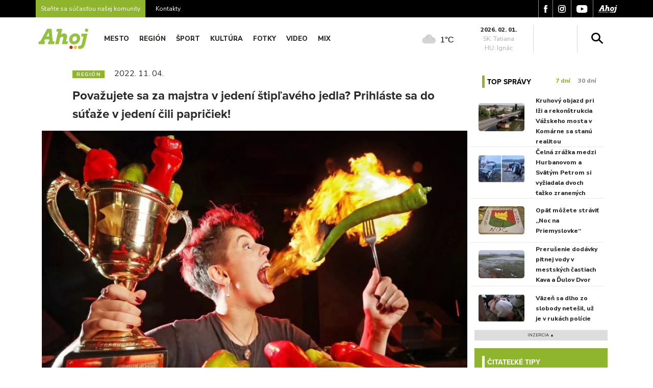

--- FILE ---
content_type: text/html; charset=UTF-8
request_url: https://ahojkomarno.sk/povazujete-sa-za-majstra-v-jedeni-stiplaveho-jedla-prihlaste-sa-do-sutaze-v-jedeni-cili-papriciek/
body_size: 21314
content:
<!DOCTYPE html>
<html dir="ltr" lang="sk-SK" prefix="og: https://ogp.me/ns#">
<head>
  <meta charset="UTF-8">
  <meta name="viewport" content="width=device-width, initial-scale=1">
  <meta http-equiv="X-UA-Compatible" content="IE=edge">
  <link rel="profile" href="https://gmpg.org/xfn/11">

  <!-- Proxima Nova -->
  <link rel="stylesheet" href="https://use.typekit.net/mpn0rdt.css">

  <!-- Google Fonts - Nunito Sans -->
  <link rel="preconnect" href="https://fonts.googleapis.com">
  <link rel="preconnect" href="https://fonts.gstatic.com" crossorigin>
  <link href="https://fonts.googleapis.com/css2?family=Nunito+Sans:ital,opsz,wght@0,6..12,400;0,6..12,600;0,6..12,800;1,6..12,400&display=swap" rel="stylesheet">

  <!-- Google Analytics -->
  <script async src="https://www.googletagmanager.com/gtag/js?id=G-Z2VGMHFKB1"></script>
  <script>
    window.dataLayer = window.dataLayer || [];
    function gtag(){dataLayer.push(arguments);}
    gtag('js', new Date());
    gtag('config', 'G-Z2VGMHFKB1');
  </script>

  <!-- Google Ads -->
  <script async src="https://pagead2.googlesyndication.com/pagead/js/adsbygoogle.js?client=ca-pub-2083736366832556" crossorigin="anonymous"></script>

  <title>Považujete sa za majstra v jedení štipľavého jedla? Prihláste sa do súťaže v jedení čili papričiek! - Ahoj Komárno</title>

		<!-- All in One SEO 4.9.3 - aioseo.com -->
	<meta name="description" content="Takéto tu ešte nebolo! Ak podľa svojich priateľov a známych nemáte chuťové bunky a skutočne zjete aj tie najviac pikantné a pálivé jedlá, tak by ste sa skutočne mali prihlásiť do súťaže v jedení čili papričiek, ktorá sa bude konať v susednom Komárome. Súťaž sa bude konať v Monaco Kávézó &amp; Delikátesz už túto sobotu od 17:00 a ešte stále je možné sa" />
	<meta name="robots" content="max-image-preview:large" />
	<meta name="author" content="Bianka Pontyová"/>
	<meta name="google-site-verification" content="J6q3jnLR6U016LS3x0zT3VfZK6gpOJQlZmuji4TsqdM" />
	<link rel="canonical" href="https://ahojkomarno.sk/povazujete-sa-za-majstra-v-jedeni-stiplaveho-jedla-prihlaste-sa-do-sutaze-v-jedeni-cili-papriciek/" />
	<meta name="generator" content="All in One SEO (AIOSEO) 4.9.3" />
		<meta property="og:locale" content="sk_SK" />
		<meta property="og:site_name" content="Ahoj Komárno - Moje mesto na webe" />
		<meta property="og:type" content="article" />
		<meta property="og:title" content="Považujete sa za majstra v jedení štipľavého jedla? Prihláste sa do súťaže v jedení čili papričiek! - Ahoj Komárno" />
		<meta property="og:description" content="Takéto tu ešte nebolo! Ak podľa svojich priateľov a známych nemáte chuťové bunky a skutočne zjete aj tie najviac pikantné a pálivé jedlá, tak by ste sa skutočne mali prihlásiť do súťaže v jedení čili papričiek, ktorá sa bude konať v susednom Komárome. Súťaž sa bude konať v Monaco Kávézó &amp; Delikátesz už túto sobotu od 17:00 a ešte stále je možné sa" />
		<meta property="og:url" content="https://ahojkomarno.sk/povazujete-sa-za-majstra-v-jedeni-stiplaveho-jedla-prihlaste-sa-do-sutaze-v-jedeni-cili-papriciek/" />
		<meta property="og:image" content="https://ahojkomarno.sk/wp-content/uploads/2022/11/image-825x478.jpg" />
		<meta property="og:image:secure_url" content="https://ahojkomarno.sk/wp-content/uploads/2022/11/image-825x478.jpg" />
		<meta property="og:image:width" content="825" />
		<meta property="og:image:height" content="478" />
		<meta property="article:published_time" content="2022-11-04T11:40:45+00:00" />
		<meta property="article:modified_time" content="2022-11-04T11:40:47+00:00" />
		<meta name="twitter:card" content="summary_large_image" />
		<meta name="twitter:title" content="Považujete sa za majstra v jedení štipľavého jedla? Prihláste sa do súťaže v jedení čili papričiek! - Ahoj Komárno" />
		<meta name="twitter:description" content="Takéto tu ešte nebolo! Ak podľa svojich priateľov a známych nemáte chuťové bunky a skutočne zjete aj tie najviac pikantné a pálivé jedlá, tak by ste sa skutočne mali prihlásiť do súťaže v jedení čili papričiek, ktorá sa bude konať v susednom Komárome. Súťaž sa bude konať v Monaco Kávézó &amp; Delikátesz už túto sobotu od 17:00 a ešte stále je možné sa" />
		<meta name="twitter:image" content="https://ahojkomarno.sk/wp-content/uploads/2022/11/image-825x478.jpg" />
		<script type="application/ld+json" class="aioseo-schema">
			{"@context":"https:\/\/schema.org","@graph":[{"@type":"BlogPosting","@id":"https:\/\/ahojkomarno.sk\/povazujete-sa-za-majstra-v-jedeni-stiplaveho-jedla-prihlaste-sa-do-sutaze-v-jedeni-cili-papriciek\/#blogposting","name":"Pova\u017eujete sa za majstra v jeden\u00ed \u0161tip\u013eav\u00e9ho jedla? Prihl\u00e1ste sa do s\u00fa\u0165a\u017ee v jeden\u00ed \u010dili papri\u010diek! - Ahoj Kom\u00e1rno","headline":"Pova\u017eujete sa za majstra v jeden\u00ed \u0161tip\u013eav\u00e9ho jedla? Prihl\u00e1ste sa do s\u00fa\u0165a\u017ee v jeden\u00ed \u010dili papri\u010diek!","author":{"@id":"https:\/\/ahojkomarno.sk\/author\/bianka\/#author"},"publisher":{"@id":"https:\/\/ahojkomarno.sk\/#organization"},"image":{"@type":"ImageObject","url":"\/wp-content\/uploads\/2022\/11\/image-825x478.jpg","width":825,"height":478},"datePublished":"2022-11-04T13:40:45+01:00","dateModified":"2022-11-04T13:40:47+01:00","inLanguage":"sk-SK","mainEntityOfPage":{"@id":"https:\/\/ahojkomarno.sk\/povazujete-sa-za-majstra-v-jedeni-stiplaveho-jedla-prihlaste-sa-do-sutaze-v-jedeni-cili-papriciek\/#webpage"},"isPartOf":{"@id":"https:\/\/ahojkomarno.sk\/povazujete-sa-za-majstra-v-jedeni-stiplaveho-jedla-prihlaste-sa-do-sutaze-v-jedeni-cili-papriciek\/#webpage"},"articleSection":"Regi\u00f3n, d\u00e9l kom\u00e1rom, komarom.hu"},{"@type":"BreadcrumbList","@id":"https:\/\/ahojkomarno.sk\/povazujete-sa-za-majstra-v-jedeni-stiplaveho-jedla-prihlaste-sa-do-sutaze-v-jedeni-cili-papriciek\/#breadcrumblist","itemListElement":[{"@type":"ListItem","@id":"https:\/\/ahojkomarno.sk#listItem","position":1,"name":"Home","item":"https:\/\/ahojkomarno.sk","nextItem":{"@type":"ListItem","@id":"https:\/\/ahojkomarno.sk\/kategoria\/region\/#listItem","name":"Regi\u00f3n"}},{"@type":"ListItem","@id":"https:\/\/ahojkomarno.sk\/kategoria\/region\/#listItem","position":2,"name":"Regi\u00f3n","item":"https:\/\/ahojkomarno.sk\/kategoria\/region\/","nextItem":{"@type":"ListItem","@id":"https:\/\/ahojkomarno.sk\/povazujete-sa-za-majstra-v-jedeni-stiplaveho-jedla-prihlaste-sa-do-sutaze-v-jedeni-cili-papriciek\/#listItem","name":"Pova\u017eujete sa za majstra v jeden\u00ed \u0161tip\u013eav\u00e9ho jedla? Prihl\u00e1ste sa do s\u00fa\u0165a\u017ee v jeden\u00ed \u010dili papri\u010diek!"},"previousItem":{"@type":"ListItem","@id":"https:\/\/ahojkomarno.sk#listItem","name":"Home"}},{"@type":"ListItem","@id":"https:\/\/ahojkomarno.sk\/povazujete-sa-za-majstra-v-jedeni-stiplaveho-jedla-prihlaste-sa-do-sutaze-v-jedeni-cili-papriciek\/#listItem","position":3,"name":"Pova\u017eujete sa za majstra v jeden\u00ed \u0161tip\u013eav\u00e9ho jedla? Prihl\u00e1ste sa do s\u00fa\u0165a\u017ee v jeden\u00ed \u010dili papri\u010diek!","previousItem":{"@type":"ListItem","@id":"https:\/\/ahojkomarno.sk\/kategoria\/region\/#listItem","name":"Regi\u00f3n"}}]},{"@type":"Organization","@id":"https:\/\/ahojkomarno.sk\/#organization","name":"Ahoj Kom\u00e1rno","description":"Moje mesto na webe","url":"https:\/\/ahojkomarno.sk\/"},{"@type":"Person","@id":"https:\/\/ahojkomarno.sk\/author\/bianka\/#author","url":"https:\/\/ahojkomarno.sk\/author\/bianka\/","name":"Bianka Pontyov\u00e1","image":{"@type":"ImageObject","@id":"https:\/\/ahojkomarno.sk\/povazujete-sa-za-majstra-v-jedeni-stiplaveho-jedla-prihlaste-sa-do-sutaze-v-jedeni-cili-papriciek\/#authorImage","url":"https:\/\/secure.gravatar.com\/avatar\/747a1bb6631ab714565bf66cb6588a48204c5daaf34efec8333c0d2311d8f58b?s=96&d=mm&r=g","width":96,"height":96,"caption":"Bianka Pontyov\u00e1"}},{"@type":"WebPage","@id":"https:\/\/ahojkomarno.sk\/povazujete-sa-za-majstra-v-jedeni-stiplaveho-jedla-prihlaste-sa-do-sutaze-v-jedeni-cili-papriciek\/#webpage","url":"https:\/\/ahojkomarno.sk\/povazujete-sa-za-majstra-v-jedeni-stiplaveho-jedla-prihlaste-sa-do-sutaze-v-jedeni-cili-papriciek\/","name":"Pova\u017eujete sa za majstra v jeden\u00ed \u0161tip\u013eav\u00e9ho jedla? Prihl\u00e1ste sa do s\u00fa\u0165a\u017ee v jeden\u00ed \u010dili papri\u010diek! - Ahoj Kom\u00e1rno","description":"Tak\u00e9to tu e\u0161te nebolo! Ak pod\u013ea svojich priate\u013eov a zn\u00e1mych nem\u00e1te chu\u0165ov\u00e9 bunky a skuto\u010dne zjete aj tie najviac pikantn\u00e9 a p\u00e1liv\u00e9 jedl\u00e1, tak by ste sa skuto\u010dne mali prihl\u00e1si\u0165 do s\u00fa\u0165a\u017ee v jeden\u00ed \u010dili papri\u010diek, ktor\u00e1 sa bude kona\u0165 v susednom Kom\u00e1rome. S\u00fa\u0165a\u017e sa bude kona\u0165 v Monaco K\u00e1v\u00e9z\u00f3 & Delik\u00e1tesz u\u017e t\u00fato sobotu od 17:00 a e\u0161te st\u00e1le je mo\u017en\u00e9 sa","inLanguage":"sk-SK","isPartOf":{"@id":"https:\/\/ahojkomarno.sk\/#website"},"breadcrumb":{"@id":"https:\/\/ahojkomarno.sk\/povazujete-sa-za-majstra-v-jedeni-stiplaveho-jedla-prihlaste-sa-do-sutaze-v-jedeni-cili-papriciek\/#breadcrumblist"},"author":{"@id":"https:\/\/ahojkomarno.sk\/author\/bianka\/#author"},"creator":{"@id":"https:\/\/ahojkomarno.sk\/author\/bianka\/#author"},"image":{"@type":"ImageObject","url":"\/wp-content\/uploads\/2022\/11\/image-825x478.jpg","@id":"https:\/\/ahojkomarno.sk\/povazujete-sa-za-majstra-v-jedeni-stiplaveho-jedla-prihlaste-sa-do-sutaze-v-jedeni-cili-papriciek\/#mainImage","width":825,"height":478},"primaryImageOfPage":{"@id":"https:\/\/ahojkomarno.sk\/povazujete-sa-za-majstra-v-jedeni-stiplaveho-jedla-prihlaste-sa-do-sutaze-v-jedeni-cili-papriciek\/#mainImage"},"datePublished":"2022-11-04T13:40:45+01:00","dateModified":"2022-11-04T13:40:47+01:00"},{"@type":"WebSite","@id":"https:\/\/ahojkomarno.sk\/#website","url":"https:\/\/ahojkomarno.sk\/","name":"Ahoj Kom\u00e1rno","description":"Moje mesto na webe","inLanguage":"sk-SK","publisher":{"@id":"https:\/\/ahojkomarno.sk\/#organization"}}]}
		</script>
		<!-- All in One SEO -->


<!-- Google Tag Manager for WordPress by gtm4wp.com -->
<script data-cfasync="false" data-pagespeed-no-defer>
	var gtm4wp_datalayer_name = "dataLayer";
	var dataLayer = dataLayer || [];
</script>
<!-- End Google Tag Manager for WordPress by gtm4wp.com --><link rel='dns-prefetch' href='//cdnjs.cloudflare.com' />
<link rel="alternate" type="application/rss+xml" title="RSS kanál: Ahoj Komárno &raquo;" href="https://ahojkomarno.sk/feed/" />
<link rel="alternate" type="application/rss+xml" title="RSS kanál komentárov webu Ahoj Komárno &raquo;" href="https://ahojkomarno.sk/comments/feed/" />
<link rel="alternate" title="oEmbed (JSON)" type="application/json+oembed" href="https://ahojkomarno.sk/wp-json/oembed/1.0/embed?url=https%3A%2F%2Fahojkomarno.sk%2Fpovazujete-sa-za-majstra-v-jedeni-stiplaveho-jedla-prihlaste-sa-do-sutaze-v-jedeni-cili-papriciek%2F" />
<link rel="alternate" title="oEmbed (XML)" type="text/xml+oembed" href="https://ahojkomarno.sk/wp-json/oembed/1.0/embed?url=https%3A%2F%2Fahojkomarno.sk%2Fpovazujete-sa-za-majstra-v-jedeni-stiplaveho-jedla-prihlaste-sa-do-sutaze-v-jedeni-cili-papriciek%2F&#038;format=xml" />
<meta property="og:image" content="/wp-content/uploads/2022/11/image-825x478.jpg" /><style id='wp-img-auto-sizes-contain-inline-css'>
img:is([sizes=auto i],[sizes^="auto," i]){contain-intrinsic-size:3000px 1500px}
/*# sourceURL=wp-img-auto-sizes-contain-inline-css */
</style>

<style id='wp-emoji-styles-inline-css'>

	img.wp-smiley, img.emoji {
		display: inline !important;
		border: none !important;
		box-shadow: none !important;
		height: 1em !important;
		width: 1em !important;
		margin: 0 0.07em !important;
		vertical-align: -0.1em !important;
		background: none !important;
		padding: 0 !important;
	}
/*# sourceURL=wp-emoji-styles-inline-css */
</style>
<link rel='stylesheet' id='wp-block-library-css' href='https://ahojkomarno.sk/wp-includes/css/dist/block-library/style.min.css?ver=6.9' media='all' />
<style id='wp-block-paragraph-inline-css'>
.is-small-text{font-size:.875em}.is-regular-text{font-size:1em}.is-large-text{font-size:2.25em}.is-larger-text{font-size:3em}.has-drop-cap:not(:focus):first-letter{float:left;font-size:8.4em;font-style:normal;font-weight:100;line-height:.68;margin:.05em .1em 0 0;text-transform:uppercase}body.rtl .has-drop-cap:not(:focus):first-letter{float:none;margin-left:.1em}p.has-drop-cap.has-background{overflow:hidden}:root :where(p.has-background){padding:1.25em 2.375em}:where(p.has-text-color:not(.has-link-color)) a{color:inherit}p.has-text-align-left[style*="writing-mode:vertical-lr"],p.has-text-align-right[style*="writing-mode:vertical-rl"]{rotate:180deg}
/*# sourceURL=https://ahojkomarno.sk/wp-includes/blocks/paragraph/style.min.css */
</style>
<style id='global-styles-inline-css'>
:root{--wp--preset--aspect-ratio--square: 1;--wp--preset--aspect-ratio--4-3: 4/3;--wp--preset--aspect-ratio--3-4: 3/4;--wp--preset--aspect-ratio--3-2: 3/2;--wp--preset--aspect-ratio--2-3: 2/3;--wp--preset--aspect-ratio--16-9: 16/9;--wp--preset--aspect-ratio--9-16: 9/16;--wp--preset--color--black: #000000;--wp--preset--color--cyan-bluish-gray: #abb8c3;--wp--preset--color--white: #ffffff;--wp--preset--color--pale-pink: #f78da7;--wp--preset--color--vivid-red: #cf2e2e;--wp--preset--color--luminous-vivid-orange: #ff6900;--wp--preset--color--luminous-vivid-amber: #fcb900;--wp--preset--color--light-green-cyan: #7bdcb5;--wp--preset--color--vivid-green-cyan: #00d084;--wp--preset--color--pale-cyan-blue: #8ed1fc;--wp--preset--color--vivid-cyan-blue: #0693e3;--wp--preset--color--vivid-purple: #9b51e0;--wp--preset--color--primary: #0d6efd;--wp--preset--color--secondary: #6c757d;--wp--preset--color--success: #198754;--wp--preset--color--danger: #dc3545;--wp--preset--color--warning: #ffc107;--wp--preset--color--info: #0dcaf0;--wp--preset--color--light: #f8f9fa;--wp--preset--color--dark: #212529;--wp--preset--color--gray-100: #f8f9fa;--wp--preset--color--gray-200: #e9ecef;--wp--preset--color--gray-300: #dee2e6;--wp--preset--color--gray-500: #adb5bd;--wp--preset--color--gray-700: #495057;--wp--preset--color--gray-900: #212529;--wp--preset--gradient--vivid-cyan-blue-to-vivid-purple: linear-gradient(135deg,rgb(6,147,227) 0%,rgb(155,81,224) 100%);--wp--preset--gradient--light-green-cyan-to-vivid-green-cyan: linear-gradient(135deg,rgb(122,220,180) 0%,rgb(0,208,130) 100%);--wp--preset--gradient--luminous-vivid-amber-to-luminous-vivid-orange: linear-gradient(135deg,rgb(252,185,0) 0%,rgb(255,105,0) 100%);--wp--preset--gradient--luminous-vivid-orange-to-vivid-red: linear-gradient(135deg,rgb(255,105,0) 0%,rgb(207,46,46) 100%);--wp--preset--gradient--very-light-gray-to-cyan-bluish-gray: linear-gradient(135deg,rgb(238,238,238) 0%,rgb(169,184,195) 100%);--wp--preset--gradient--cool-to-warm-spectrum: linear-gradient(135deg,rgb(74,234,220) 0%,rgb(151,120,209) 20%,rgb(207,42,186) 40%,rgb(238,44,130) 60%,rgb(251,105,98) 80%,rgb(254,248,76) 100%);--wp--preset--gradient--blush-light-purple: linear-gradient(135deg,rgb(255,206,236) 0%,rgb(152,150,240) 100%);--wp--preset--gradient--blush-bordeaux: linear-gradient(135deg,rgb(254,205,165) 0%,rgb(254,45,45) 50%,rgb(107,0,62) 100%);--wp--preset--gradient--luminous-dusk: linear-gradient(135deg,rgb(255,203,112) 0%,rgb(199,81,192) 50%,rgb(65,88,208) 100%);--wp--preset--gradient--pale-ocean: linear-gradient(135deg,rgb(255,245,203) 0%,rgb(182,227,212) 50%,rgb(51,167,181) 100%);--wp--preset--gradient--electric-grass: linear-gradient(135deg,rgb(202,248,128) 0%,rgb(113,206,126) 100%);--wp--preset--gradient--midnight: linear-gradient(135deg,rgb(2,3,129) 0%,rgb(40,116,252) 100%);--wp--preset--gradient--primary-to-secondary: linear-gradient(135deg, #0d6efd 0%, #6c757d 100%);--wp--preset--gradient--light-to-dark: linear-gradient(180deg, #f8f9fa 0%, #212529 100%);--wp--preset--font-size--small: 13px;--wp--preset--font-size--medium: clamp(14px, 0.875rem + ((1vw - 3.2px) * 0.732), 20px);--wp--preset--font-size--large: clamp(22.041px, 1.378rem + ((1vw - 3.2px) * 1.702), 36px);--wp--preset--font-size--x-large: clamp(25.014px, 1.563rem + ((1vw - 3.2px) * 2.071), 42px);--wp--preset--font-size--xx-large: clamp(1.5rem, 1.5rem + ((1vw - 0.2rem) * 1.951), 2.5rem);--wp--preset--font-size--huge: clamp(2rem, 2rem + ((1vw - 0.2rem) * 2.927), 3.5rem);--wp--preset--font-family--system-sans: system-ui, -apple-system, 'Segoe UI', Roboto, 'Helvetica Neue', Arial, 'Noto Sans', 'Liberation Sans', sans-serif;--wp--preset--font-family--proxima-nova: 'Proxima Nova', system-ui, -apple-system, sans-serif;--wp--preset--font-family--system-serif: Georgia, 'Times New Roman', Times, serif;--wp--preset--font-family--system-mono: SFMono-Regular, Menlo, Monaco, Consolas, 'Liberation Mono', 'Courier New', monospace;--wp--preset--spacing--20: 0.44rem;--wp--preset--spacing--30: 0.67rem;--wp--preset--spacing--40: 1rem;--wp--preset--spacing--50: 1.5rem;--wp--preset--spacing--60: 2.25rem;--wp--preset--spacing--70: 3.38rem;--wp--preset--spacing--80: 5.06rem;--wp--preset--spacing--10: 0.25rem;--wp--preset--shadow--natural: 6px 6px 9px rgba(0, 0, 0, 0.2);--wp--preset--shadow--deep: 12px 12px 50px rgba(0, 0, 0, 0.4);--wp--preset--shadow--sharp: 6px 6px 0px rgba(0, 0, 0, 0.2);--wp--preset--shadow--outlined: 6px 6px 0px -3px rgb(255, 255, 255), 6px 6px rgb(0, 0, 0);--wp--preset--shadow--crisp: 6px 6px 0px rgb(0, 0, 0);--wp--preset--shadow--sm: 0 .125rem .25rem rgba(0, 0, 0, .075);--wp--preset--shadow--md: 0 .5rem 1rem rgba(0, 0, 0, .15);--wp--preset--shadow--lg: 0 1rem 3rem rgba(0, 0, 0, .175);}:root { --wp--style--global--content-size: 800px;--wp--style--global--wide-size: 1140px; }:where(body) { margin: 0; }.wp-site-blocks { padding-top: var(--wp--style--root--padding-top); padding-bottom: var(--wp--style--root--padding-bottom); }.has-global-padding { padding-right: var(--wp--style--root--padding-right); padding-left: var(--wp--style--root--padding-left); }.has-global-padding > .alignfull { margin-right: calc(var(--wp--style--root--padding-right) * -1); margin-left: calc(var(--wp--style--root--padding-left) * -1); }.has-global-padding :where(:not(.alignfull.is-layout-flow) > .has-global-padding:not(.wp-block-block, .alignfull)) { padding-right: 0; padding-left: 0; }.has-global-padding :where(:not(.alignfull.is-layout-flow) > .has-global-padding:not(.wp-block-block, .alignfull)) > .alignfull { margin-left: 0; margin-right: 0; }.wp-site-blocks > .alignleft { float: left; margin-right: 2em; }.wp-site-blocks > .alignright { float: right; margin-left: 2em; }.wp-site-blocks > .aligncenter { justify-content: center; margin-left: auto; margin-right: auto; }:where(.wp-site-blocks) > * { margin-block-start: 1.5rem; margin-block-end: 0; }:where(.wp-site-blocks) > :first-child { margin-block-start: 0; }:where(.wp-site-blocks) > :last-child { margin-block-end: 0; }:root { --wp--style--block-gap: 1.5rem; }:root :where(.is-layout-flow) > :first-child{margin-block-start: 0;}:root :where(.is-layout-flow) > :last-child{margin-block-end: 0;}:root :where(.is-layout-flow) > *{margin-block-start: 1.5rem;margin-block-end: 0;}:root :where(.is-layout-constrained) > :first-child{margin-block-start: 0;}:root :where(.is-layout-constrained) > :last-child{margin-block-end: 0;}:root :where(.is-layout-constrained) > *{margin-block-start: 1.5rem;margin-block-end: 0;}:root :where(.is-layout-flex){gap: 1.5rem;}:root :where(.is-layout-grid){gap: 1.5rem;}.is-layout-flow > .alignleft{float: left;margin-inline-start: 0;margin-inline-end: 2em;}.is-layout-flow > .alignright{float: right;margin-inline-start: 2em;margin-inline-end: 0;}.is-layout-flow > .aligncenter{margin-left: auto !important;margin-right: auto !important;}.is-layout-constrained > .alignleft{float: left;margin-inline-start: 0;margin-inline-end: 2em;}.is-layout-constrained > .alignright{float: right;margin-inline-start: 2em;margin-inline-end: 0;}.is-layout-constrained > .aligncenter{margin-left: auto !important;margin-right: auto !important;}.is-layout-constrained > :where(:not(.alignleft):not(.alignright):not(.alignfull)){max-width: var(--wp--style--global--content-size);margin-left: auto !important;margin-right: auto !important;}.is-layout-constrained > .alignwide{max-width: var(--wp--style--global--wide-size);}body .is-layout-flex{display: flex;}.is-layout-flex{flex-wrap: wrap;align-items: center;}.is-layout-flex > :is(*, div){margin: 0;}body .is-layout-grid{display: grid;}.is-layout-grid > :is(*, div){margin: 0;}body{background-color: var(--wp--preset--color--white);color: var(--wp--preset--color--dark);font-family: var(--wp--preset--font-family--system-sans);font-size: var(--wp--preset--font-size--medium);line-height: 1.6;--wp--style--root--padding-top: 0;--wp--style--root--padding-right: var(--wp--preset--spacing--30);--wp--style--root--padding-bottom: 0;--wp--style--root--padding-left: var(--wp--preset--spacing--30);}a:where(:not(.wp-element-button)){color: var(--wp--preset--color--primary);text-decoration: none;}:root :where(a:where(:not(.wp-element-button)):hover){color: var(--wp--preset--color--secondary);text-decoration: underline;}:root :where(a:where(:not(.wp-element-button)):focus){outline-color: var(--wp--preset--color--primary);outline-style: solid;outline-width: 2px;}h1, h2, h3, h4, h5, h6{color: var(--wp--preset--color--dark);font-weight: 600;line-height: 1.2;}h1{font-size: var(--wp--preset--font-size--huge);}h2{font-size: var(--wp--preset--font-size--xx-large);}h3{font-size: var(--wp--preset--font-size--x-large);}h4{font-size: var(--wp--preset--font-size--large);}h5{font-size: var(--wp--preset--font-size--medium);}h6{font-size: var(--wp--preset--font-size--small);}:root :where(.wp-element-button, .wp-block-button__link){background-color: var(--wp--preset--color--primary);border-radius: 0.375rem;border-width: 0;color: var(--wp--preset--color--white);font-family: inherit;font-size: inherit;font-style: inherit;font-weight: inherit;letter-spacing: inherit;line-height: inherit;padding-top: 0.5rem;padding-right: 1rem;padding-bottom: 0.5rem;padding-left: 1rem;text-decoration: none;text-transform: inherit;}:root :where(.wp-element-button:hover, .wp-block-button__link:hover){background-color: var(--wp--preset--color--dark);}:root :where(.wp-element-caption, .wp-block-audio figcaption, .wp-block-embed figcaption, .wp-block-gallery figcaption, .wp-block-image figcaption, .wp-block-table figcaption, .wp-block-video figcaption){color: var(--wp--preset--color--gray-500);font-size: var(--wp--preset--font-size--small);}.has-black-color{color: var(--wp--preset--color--black) !important;}.has-cyan-bluish-gray-color{color: var(--wp--preset--color--cyan-bluish-gray) !important;}.has-white-color{color: var(--wp--preset--color--white) !important;}.has-pale-pink-color{color: var(--wp--preset--color--pale-pink) !important;}.has-vivid-red-color{color: var(--wp--preset--color--vivid-red) !important;}.has-luminous-vivid-orange-color{color: var(--wp--preset--color--luminous-vivid-orange) !important;}.has-luminous-vivid-amber-color{color: var(--wp--preset--color--luminous-vivid-amber) !important;}.has-light-green-cyan-color{color: var(--wp--preset--color--light-green-cyan) !important;}.has-vivid-green-cyan-color{color: var(--wp--preset--color--vivid-green-cyan) !important;}.has-pale-cyan-blue-color{color: var(--wp--preset--color--pale-cyan-blue) !important;}.has-vivid-cyan-blue-color{color: var(--wp--preset--color--vivid-cyan-blue) !important;}.has-vivid-purple-color{color: var(--wp--preset--color--vivid-purple) !important;}.has-primary-color{color: var(--wp--preset--color--primary) !important;}.has-secondary-color{color: var(--wp--preset--color--secondary) !important;}.has-success-color{color: var(--wp--preset--color--success) !important;}.has-danger-color{color: var(--wp--preset--color--danger) !important;}.has-warning-color{color: var(--wp--preset--color--warning) !important;}.has-info-color{color: var(--wp--preset--color--info) !important;}.has-light-color{color: var(--wp--preset--color--light) !important;}.has-dark-color{color: var(--wp--preset--color--dark) !important;}.has-gray-100-color{color: var(--wp--preset--color--gray-100) !important;}.has-gray-200-color{color: var(--wp--preset--color--gray-200) !important;}.has-gray-300-color{color: var(--wp--preset--color--gray-300) !important;}.has-gray-500-color{color: var(--wp--preset--color--gray-500) !important;}.has-gray-700-color{color: var(--wp--preset--color--gray-700) !important;}.has-gray-900-color{color: var(--wp--preset--color--gray-900) !important;}.has-black-background-color{background-color: var(--wp--preset--color--black) !important;}.has-cyan-bluish-gray-background-color{background-color: var(--wp--preset--color--cyan-bluish-gray) !important;}.has-white-background-color{background-color: var(--wp--preset--color--white) !important;}.has-pale-pink-background-color{background-color: var(--wp--preset--color--pale-pink) !important;}.has-vivid-red-background-color{background-color: var(--wp--preset--color--vivid-red) !important;}.has-luminous-vivid-orange-background-color{background-color: var(--wp--preset--color--luminous-vivid-orange) !important;}.has-luminous-vivid-amber-background-color{background-color: var(--wp--preset--color--luminous-vivid-amber) !important;}.has-light-green-cyan-background-color{background-color: var(--wp--preset--color--light-green-cyan) !important;}.has-vivid-green-cyan-background-color{background-color: var(--wp--preset--color--vivid-green-cyan) !important;}.has-pale-cyan-blue-background-color{background-color: var(--wp--preset--color--pale-cyan-blue) !important;}.has-vivid-cyan-blue-background-color{background-color: var(--wp--preset--color--vivid-cyan-blue) !important;}.has-vivid-purple-background-color{background-color: var(--wp--preset--color--vivid-purple) !important;}.has-primary-background-color{background-color: var(--wp--preset--color--primary) !important;}.has-secondary-background-color{background-color: var(--wp--preset--color--secondary) !important;}.has-success-background-color{background-color: var(--wp--preset--color--success) !important;}.has-danger-background-color{background-color: var(--wp--preset--color--danger) !important;}.has-warning-background-color{background-color: var(--wp--preset--color--warning) !important;}.has-info-background-color{background-color: var(--wp--preset--color--info) !important;}.has-light-background-color{background-color: var(--wp--preset--color--light) !important;}.has-dark-background-color{background-color: var(--wp--preset--color--dark) !important;}.has-gray-100-background-color{background-color: var(--wp--preset--color--gray-100) !important;}.has-gray-200-background-color{background-color: var(--wp--preset--color--gray-200) !important;}.has-gray-300-background-color{background-color: var(--wp--preset--color--gray-300) !important;}.has-gray-500-background-color{background-color: var(--wp--preset--color--gray-500) !important;}.has-gray-700-background-color{background-color: var(--wp--preset--color--gray-700) !important;}.has-gray-900-background-color{background-color: var(--wp--preset--color--gray-900) !important;}.has-black-border-color{border-color: var(--wp--preset--color--black) !important;}.has-cyan-bluish-gray-border-color{border-color: var(--wp--preset--color--cyan-bluish-gray) !important;}.has-white-border-color{border-color: var(--wp--preset--color--white) !important;}.has-pale-pink-border-color{border-color: var(--wp--preset--color--pale-pink) !important;}.has-vivid-red-border-color{border-color: var(--wp--preset--color--vivid-red) !important;}.has-luminous-vivid-orange-border-color{border-color: var(--wp--preset--color--luminous-vivid-orange) !important;}.has-luminous-vivid-amber-border-color{border-color: var(--wp--preset--color--luminous-vivid-amber) !important;}.has-light-green-cyan-border-color{border-color: var(--wp--preset--color--light-green-cyan) !important;}.has-vivid-green-cyan-border-color{border-color: var(--wp--preset--color--vivid-green-cyan) !important;}.has-pale-cyan-blue-border-color{border-color: var(--wp--preset--color--pale-cyan-blue) !important;}.has-vivid-cyan-blue-border-color{border-color: var(--wp--preset--color--vivid-cyan-blue) !important;}.has-vivid-purple-border-color{border-color: var(--wp--preset--color--vivid-purple) !important;}.has-primary-border-color{border-color: var(--wp--preset--color--primary) !important;}.has-secondary-border-color{border-color: var(--wp--preset--color--secondary) !important;}.has-success-border-color{border-color: var(--wp--preset--color--success) !important;}.has-danger-border-color{border-color: var(--wp--preset--color--danger) !important;}.has-warning-border-color{border-color: var(--wp--preset--color--warning) !important;}.has-info-border-color{border-color: var(--wp--preset--color--info) !important;}.has-light-border-color{border-color: var(--wp--preset--color--light) !important;}.has-dark-border-color{border-color: var(--wp--preset--color--dark) !important;}.has-gray-100-border-color{border-color: var(--wp--preset--color--gray-100) !important;}.has-gray-200-border-color{border-color: var(--wp--preset--color--gray-200) !important;}.has-gray-300-border-color{border-color: var(--wp--preset--color--gray-300) !important;}.has-gray-500-border-color{border-color: var(--wp--preset--color--gray-500) !important;}.has-gray-700-border-color{border-color: var(--wp--preset--color--gray-700) !important;}.has-gray-900-border-color{border-color: var(--wp--preset--color--gray-900) !important;}.has-vivid-cyan-blue-to-vivid-purple-gradient-background{background: var(--wp--preset--gradient--vivid-cyan-blue-to-vivid-purple) !important;}.has-light-green-cyan-to-vivid-green-cyan-gradient-background{background: var(--wp--preset--gradient--light-green-cyan-to-vivid-green-cyan) !important;}.has-luminous-vivid-amber-to-luminous-vivid-orange-gradient-background{background: var(--wp--preset--gradient--luminous-vivid-amber-to-luminous-vivid-orange) !important;}.has-luminous-vivid-orange-to-vivid-red-gradient-background{background: var(--wp--preset--gradient--luminous-vivid-orange-to-vivid-red) !important;}.has-very-light-gray-to-cyan-bluish-gray-gradient-background{background: var(--wp--preset--gradient--very-light-gray-to-cyan-bluish-gray) !important;}.has-cool-to-warm-spectrum-gradient-background{background: var(--wp--preset--gradient--cool-to-warm-spectrum) !important;}.has-blush-light-purple-gradient-background{background: var(--wp--preset--gradient--blush-light-purple) !important;}.has-blush-bordeaux-gradient-background{background: var(--wp--preset--gradient--blush-bordeaux) !important;}.has-luminous-dusk-gradient-background{background: var(--wp--preset--gradient--luminous-dusk) !important;}.has-pale-ocean-gradient-background{background: var(--wp--preset--gradient--pale-ocean) !important;}.has-electric-grass-gradient-background{background: var(--wp--preset--gradient--electric-grass) !important;}.has-midnight-gradient-background{background: var(--wp--preset--gradient--midnight) !important;}.has-primary-to-secondary-gradient-background{background: var(--wp--preset--gradient--primary-to-secondary) !important;}.has-light-to-dark-gradient-background{background: var(--wp--preset--gradient--light-to-dark) !important;}.has-small-font-size{font-size: var(--wp--preset--font-size--small) !important;}.has-medium-font-size{font-size: var(--wp--preset--font-size--medium) !important;}.has-large-font-size{font-size: var(--wp--preset--font-size--large) !important;}.has-x-large-font-size{font-size: var(--wp--preset--font-size--x-large) !important;}.has-xx-large-font-size{font-size: var(--wp--preset--font-size--xx-large) !important;}.has-huge-font-size{font-size: var(--wp--preset--font-size--huge) !important;}.has-system-sans-font-family{font-family: var(--wp--preset--font-family--system-sans) !important;}.has-proxima-nova-font-family{font-family: var(--wp--preset--font-family--proxima-nova) !important;}.has-system-serif-font-family{font-family: var(--wp--preset--font-family--system-serif) !important;}.has-system-mono-font-family{font-family: var(--wp--preset--font-family--system-mono) !important;}
/*# sourceURL=global-styles-inline-css */
</style>

<link rel='stylesheet' id='contact-form-7-css' href='https://ahojkomarno.sk/wp-content/plugins/contact-form-7/includes/css/styles.css?ver=6.1.4' media='all' />
<style id='contact-form-7-inline-css'>
.wpcf7 .wpcf7-recaptcha iframe {margin-bottom: 0;}.wpcf7 .wpcf7-recaptcha[data-align="center"] > div {margin: 0 auto;}.wpcf7 .wpcf7-recaptcha[data-align="right"] > div {margin: 0 0 0 auto;}
/*# sourceURL=contact-form-7-inline-css */
</style>
<link rel='stylesheet' id='hostinger-reach-subscription-block-css' href='https://ahojkomarno.sk/wp-content/plugins/hostinger-reach/frontend/dist/blocks/subscription.css?ver=1769590613' media='all' />
<link rel='stylesheet' id='lightbox-style-css' href='https://cdnjs.cloudflare.com/ajax/libs/lightbox2/2.11.3/css/lightbox.min.css?ver=2.11.3' media='all' />
<link rel='stylesheet' id='style-css' href='https://ahojkomarno.sk/wp-content/themes/szia-theme-child-old/style.css?ver=2.2.3' media='all' />
<link rel='stylesheet' id='main-css' href='https://ahojkomarno.sk/wp-content/themes/szia-theme/build/main.css?ver=2.2.3' media='all' />
<link rel='stylesheet' id='szia-child-theme-css' href='https://ahojkomarno.sk/wp-content/themes/szia-theme-child-old/css/theme.css?ver=2.2.3' media='all' />
<link rel='stylesheet' id='wp22-style-min-css' href='https://ahojkomarno.sk/wp-content/themes/szia-theme-child-old/cache/m22.css?ver=1769914168' media='all' />
<script src="https://ahojkomarno.sk/wp-includes/js/jquery/jquery.min.js" id="jquery-js"></script>
<script src="https://ahojkomarno.sk/wp-content/themes/szia-theme-child-old/cache/m22.js?ver=1769914168" id="wp22-script-min-js"></script>
<link rel="https://api.w.org/" href="https://ahojkomarno.sk/wp-json/" /><link rel="alternate" title="JSON" type="application/json" href="https://ahojkomarno.sk/wp-json/wp/v2/posts/55779" /><link rel="EditURI" type="application/rsd+xml" title="RSD" href="https://ahojkomarno.sk/xmlrpc.php?rsd" />
<meta name="generator" content="WordPress 6.9" />
<link rel='shortlink' href='https://ahojkomarno.sk/?p=55779' />

<!-- Google Tag Manager for WordPress by gtm4wp.com -->
<!-- GTM Container placement set to footer -->
<script data-cfasync="false" data-pagespeed-no-defer>
	var dataLayer_content = {"pagePostType":"post","pagePostType2":"single-post","pageCategory":["region"],"pageAttributes":["del-komarom","komarom-hu"],"pagePostAuthor":"Bianka Pontyová"};
	dataLayer.push( dataLayer_content );
</script>
<script data-cfasync="false" data-pagespeed-no-defer>
(function(w,d,s,l,i){w[l]=w[l]||[];w[l].push({'gtm.start':
new Date().getTime(),event:'gtm.js'});var f=d.getElementsByTagName(s)[0],
j=d.createElement(s),dl=l!='dataLayer'?'&l='+l:'';j.async=true;j.src=
'//www.googletagmanager.com/gtm.js?id='+i+dl;f.parentNode.insertBefore(j,f);
})(window,document,'script','dataLayer','GTM-TWCVPT9');
</script>
<!-- End Google Tag Manager for WordPress by gtm4wp.com --><link rel="pingback" href="https://ahojkomarno.sk/xmlrpc.php"><link rel="icon" href="/wp-content/uploads/2023/05/logo-ahoj-favicon-150x150.jpg" sizes="32x32" />
<link rel="icon" href="/wp-content/uploads/2023/05/logo-ahoj-favicon-300x300.jpg" sizes="192x192" />
<link rel="apple-touch-icon" href="/wp-content/uploads/2023/05/logo-ahoj-favicon-300x300.jpg" />
<meta name="msapplication-TileImage" content="/wp-content/uploads/2023/05/logo-ahoj-favicon-300x300.jpg" />
	<link rel="apple-touch-icon" sizes="57x57" href="/wp-icons/apple-icon-57x57.png">
	<link rel="apple-touch-icon" sizes="60x60" href="/wp-icons/apple-icon-60x60.png">
	<link rel="apple-touch-icon" sizes="72x72" href="/wp-icons/apple-icon-72x72.png">
	<link rel="apple-touch-icon" sizes="76x76" href="/wp-icons/apple-icon-76x76.png">
	<link rel="apple-touch-icon" sizes="114x114" href="/wp-icons/apple-icon-114x114.png">
	<link rel="apple-touch-icon" sizes="120x120" href="/wp-icons/apple-icon-120x120.png">
	<link rel="apple-touch-icon" sizes="144x144" href="/wp-icons/apple-icon-144x144.png">
	<link rel="apple-touch-icon" sizes="152x152" href="/wp-icons/apple-icon-152x152.png">
	<link rel="apple-touch-icon" sizes="180x180" href="/wp-icons/apple-icon-180x180.png">
	<link rel="icon" type="image/png" sizes="192x192" href="/wp-icons/android-icon-192x192.png">
	<link rel="icon" type="image/png" sizes="32x32" href="/wp-icons/favicon-32x32.png">
	<link rel="icon" type="image/png" sizes="96x96" href="/wp-icons/favicon-96x96.png">
	<link rel="icon" type="image/png" sizes="16x16" href="/wp-icons/favicon-16x16.png">
	<meta name="msapplication-TileColor" content="#ffffff">
	<meta name="msapplication-TileImage" content="/ms-icon-144x144.png">
	<meta name="theme-color" content="#ffffff">
</head>
<body class="wp-singular post-template-default single single-post postid-55779 single-format-standard wp-embed-responsive wp-theme-szia-theme wp-child-theme-szia-theme-child-old group-blog">
<!-- <script src="/advert.js" type="text/javascript"></script> -->
<div id="page" class="site">
                <div class="top-menu">
            <div class="container">
                <div class="row">
                                            <div class="col-md-6 left-menu">
                            <a href="/tip-na-clanok" style="padding-right: 20px;"><span
                                    style="background: var(--secondary); padding: 17px 10px;">Staňte sa súčasťou našej komunity</span></a>
                            <a href="/inzercia">Kontakty</a>
                        </div>
                                            <div class="col-8 col-md-6 text-right right-menu">
                        <a href="https://www.facebook.com/ahojkomarno" target="_blank">
                            <img src="/wp-content/themes/szia-theme-child/img/fb.svg" alt="facebook"/>
                        </a>
                        <a href="https://www.instagram.com/ahojszia/" target="_blank">
                            <img src="/wp-content/themes/szia-theme-child/img/insta.svg" alt="instagram"/>
                        </a>
                        <a href="https://www.youtube.com/user/AhojKomarno" target="_blank">
                            <img src="/wp-content/themes/szia-theme-child/img/youtube.svg" alt="instagram"/>
                        </a>
                        <a href="http://ahojkomarno.sk" target="_blank">
                            <img src="/wp-content/themes/szia-theme-child/img/ahoj.svg" alt="ahojkomarno"/>
                        </a>
                    </div>
                </div>
            </div>
        </div>
        <header id="masthead" class="site-header navbar-static-top navbar-light"
                role="banner">
            <div class="container">
                <nav class="navbar navbar-expand-xl">
                                            <div class="navbar-brand">
                                                            <a href="https://ahojkomarno.sk/">
                                    <img src="/wp-content/uploads/2019/09/ahoj_logo_color.svg"
                                         width="108" height="32" alt="Ahoj Komárno">
                                </a>
                                                    </div>
                                        <div id="main-nav" class="collapse navbar-collapse justify-content-start"><ul id="menu-menu-fly" class="navbar-nav"><li itemscope="itemscope" itemtype="https://www.schema.org/SiteNavigationElement" id="menu-item-38016" class="menu-item menu-item-type-taxonomy menu-item-object-category nav-item menu-item-38016"><a title="Mesto" href="https://ahojkomarno.sk/kategoria/mesto/" class="nav-link">Mesto</a></li>
<li itemscope="itemscope" itemtype="https://www.schema.org/SiteNavigationElement" id="menu-item-38017" class="menu-item menu-item-type-taxonomy menu-item-object-category current-post-ancestor current-menu-parent current-post-parent nav-item menu-item-38017"><a aria-current="page" title="Región" href="https://ahojkomarno.sk/kategoria/region/" class="nav-link">Región</a></li>
<li itemscope="itemscope" itemtype="https://www.schema.org/SiteNavigationElement" id="menu-item-38018" class="menu-item menu-item-type-taxonomy menu-item-object-category nav-item menu-item-38018"><a title="Šport" href="https://ahojkomarno.sk/kategoria/sport/" class="nav-link">Šport</a></li>
<li itemscope="itemscope" itemtype="https://www.schema.org/SiteNavigationElement" id="menu-item-38019" class="menu-item menu-item-type-taxonomy menu-item-object-category nav-item menu-item-38019"><a title="Kultúra" href="https://ahojkomarno.sk/kategoria/kultura/" class="nav-link">Kultúra</a></li>
<li itemscope="itemscope" itemtype="https://www.schema.org/SiteNavigationElement" id="menu-item-38020" class="menu-item menu-item-type-taxonomy menu-item-object-category nav-item menu-item-38020"><a title="Fotky" href="https://ahojkomarno.sk/kategoria/fotky/" class="nav-link">Fotky</a></li>
<li itemscope="itemscope" itemtype="https://www.schema.org/SiteNavigationElement" id="menu-item-38021" class="menu-item menu-item-type-taxonomy menu-item-object-category nav-item menu-item-38021"><a title="Video" href="https://ahojkomarno.sk/kategoria/video/" class="nav-link">Video</a></li>
<li itemscope="itemscope" itemtype="https://www.schema.org/SiteNavigationElement" id="menu-item-38022" class="menu-item menu-item-type-taxonomy menu-item-object-category nav-item menu-item-38022"><a title="Mix" href="https://ahojkomarno.sk/kategoria/mix/" class="nav-link">Mix</a></li>
</ul></div>                    <div class="top-widgets justify-content-end row">
                                                <div class="weather col-3 col-md-3 text-center">
                            <div id="ww_52eac0c58730c" v='1.3' loc='id' a='{"t":"responsive","lang":"hu","sl_lpl":1,"ids":["wl9812"],"sl_ics":"one_a","sl_sot":"celsius","cl_bkg":"#FFFFFF00","cl_font":"#000000","cl_cloud":"#d4d4d4","cl_persp":"#2196F3","cl_sun":"#FFC107","cl_moon":"#FFC107","cl_thund":"#FF5722","el_nme":3,"el_wfc":3,"cl_odd":"#00000000"}'>More forecasts: <a href="https://oneweather.org/sk/bratislava/30_days/" id="ww_52eac0c58730c_u" target="_blank">30 dní predpoveď počasia</a></div><script async src="https://app1.weatherwidget.org/js/?id=ww_52eac0c58730c"></script>

                            <span class="icon">
                                                            <canvas id="icon1" width="32" height="32"></canvas>
                                                        </span>
                        </div>
                        <div class="namedays widget col-2 col-md-3">
                            <strong>2026. 02. 01.</strong>
                            SK: Tatiana<br>
                            HU: Ignác<br>
                        </div>
                        <div class="currency widget col-2 text-center">
                            <script><!--
                            var currency_rate_list=new Array("EUR","HUF");
                            var currency_template="1 $from_abbrev <br>$rate Ft";
                            var currency_round=true;
                            //--></script>
                            <script src="https://coinmill.com/frame.js"></script>
                        </div>
                                                    <div class="search widget col-md-2 text-right">
                                <img src="/wp-content/themes/szia-theme-child/img/search.svg" class="search-trigger" width="23"/>
                            </div>
                                            </div>
                </nav>
            </div>
        </header><!-- #masthead -->
        <div class="search-form" id="searchpop" style="display: none;">
            <form action="/" method="get">
                <div class="searchinput">
                    <input id="s" name="s" placeholder="Zadajte kľúčové slovo" type="text"/>
                    <button id="b" type="submit"><img src="/wp-content/themes/szia-theme-child/img/search-neg.svg"/></button>
                </div>
            </form>
        </div>
        <script>
            jQuery(document).ready(function ($) {
                $('#s').keypress(function (e) {
                    if (e.which == 13) {
                        $('#b').trigger('click');
                    }
                });

                $('.search-trigger').click(function (e) {
                    e.preventDefault();
                    $('#searchpop').fadeIn('fast', function () {
                        $('#searchpop').addClass('open');
                    });
                    $('#s').focus();
                });

                $(document).on('click', function (e) {
                    if ($(e.target).closest(".searchinput").length === 0 & $('#searchpop').hasClass('open')) {
                        $("#searchpop").fadeOut('fast', function () {
                            $('#searchpop').removeClass('open');
                        });
                    }
                });
            });
        </script>
    
<section id="primary">
  <div class="container">
    <div class="row">
      <div class="content-area col-lg-9 col-md-12">
        <main id="main" class="site-main" role="main">
          <div class="the-content">

            <!-- META -->
            <div class="meta">
              <span class="tag">Región</span>              <span class="date">2022. 11. 04.</span>
              <span class="share-top">
                <div class="fb-share-button"
                     data-href="https://ahojkomarno.sk/povazujete-sa-za-majstra-v-jedeni-stiplaveho-jedla-prihlaste-sa-do-sutaze-v-jedeni-cili-papriciek/"
                     data-layout="button_count"
                     data-size="small"></div>
              </span>
            </div>

            <!-- TITLE -->
            <h1>Považujete sa za majstra v jedení štipľavého jedla? Prihláste sa do súťaže v jedení čili papričiek!</h1>

            <!-- FEATURED IMAGE / VIDEO -->
                          <div class="featured-image">
                <img width="825" height="478" src="/wp-content/uploads/2022/11/image-825x478.jpg" class="attachment-full size-full wp-post-image" alt="" decoding="async" fetchpriority="high" srcset="https://ahojkomarno.sk/wp-content/uploads/2022/11/image-825x478.jpg 825w, https://ahojkomarno.sk/wp-content/uploads/2022/11/image-825x478-300x174.jpg 300w, https://ahojkomarno.sk/wp-content/uploads/2022/11/image-825x478-768x445.jpg 768w, https://ahojkomarno.sk/wp-content/uploads/2022/11/image-825x478-255x148.jpg 255w" sizes="(max-width: 825px) 100vw, 825px" />                              </div>
            
            <!-- MAIN CONTENT -->
            <div class="content-p">
              
<p><strong>Takéto
tu ešte nebolo! Ak podľa svojich priateľov a&nbsp;známych nemáte chuťové bunky
a&nbsp;skutočne zjete aj tie najviac pikantné a&nbsp;pálivé jedlá, tak by ste
sa skutočne mali prihlásiť do súťaže v&nbsp;jedení čili papričiek, ktorá sa
bude konať v&nbsp;susednom Komárome.</strong></p><div class="content22 row no-gutters widget featured-category center">
				<div class="col-md-6 featured" loading="lazy">
					<div id="AADAHOJ00"></div>
					<script>var k=decodeURIComponent(document.cookie),ca=k.split(';'),psc="";for(var i=0;i<ca.length;i++){var c=ca[i];while(c.charAt(0)==' ')c=c.substring(1);if(c.indexOf("adcapban")==0)psc+=(psc==""?"":",")+c.replace("adcapban","").replace("=",",");}var s=document.createElement("script");s.src="https://admin.content22.sk/ser.php?t=AADAHOJ00"+String.fromCharCode(38)+"f=34"+String.fromCharCode(38)+"psc="+psc;document.head.appendChild(s);</script>
				</div>
			</div></p>



<p><strong>Súťaž sa bude konať v</strong>&nbsp;<a href="https://www.facebook.com/monacokavezodelikatesz">Monaco Kávézó &amp; Delikátesz&nbsp;</a>už
túto sobotu od 17:00 a&nbsp;ešte stále je možné sa na ňu prihlásiť! Na súťaž sa
môžu prihlásiť len súťažiaci, ktorí dovŕšili 18 rokov. </p>



<p>Na súťaži sa predstavia aj lokálni pestovatelia čili. Prvou disciplínou
bude zjedenie maďarskej papriky za dve minúty, potom prídu na rad štipľavejšie papričky.
Jesť čokoľvek iné ako papriku, piť vodu či iné tekutiny počas súťaže je prísne
zakázané!</p>



<p>Všetci účastníci dostanú certifikát.&nbsp;Prvé tri miesta si
odnášajú pohár a darčekový balíček.</p>



<p>Registrácia je bezplatná, dostupná na stránke <a href="https://www.facebook.com/langoloharapasok">Lángoló Harapások</a>. Na predchádzajúcich ročníkov, ktoré sa konali v Tate a Győri bola vysoká účasť, účastníci pricestovali aj z Rumunska či Rakúska. </p> </p>



<p>Zdroj: komarom.hu</p><div class="content22 img-ad" loading="lazy" style="border-bottom:1px solid #E8E8E8;margin:15px 0;text-align:center;">
				<div id="AADIMG00"></div>
				<script>var k=decodeURIComponent(document.cookie),ca=k.split(';'),psc="";for(var i=0;i<ca.length;i++){var c=ca[i];while(c.charAt(0)==' ')c=c.substring(1);if(c.indexOf("adcapban")==0)psc+=(psc==""?"":",")+c.replace("adcapban","").replace("=",",");}var s=document.createElement("script");s.src="https://admin.content22.sk/ser.php?t=AADIMG00"+String.fromCharCode(38)+"f=35"+String.fromCharCode(38)+"psc="+psc;document.head.appendChild(s);</script>
			</div></p>
            </div>

            <!-- SUPPORTED TAG INFO -->
            
            <!-- TAGS -->
            <div class="tags">
              <a href="https://ahojkomarno.sk/tag/del-komarom/">dél komárom</a><a href="https://ahojkomarno.sk/tag/komarom-hu/">komarom.hu</a>            </div>

            <!-- RELATED POSTS -->
            
            <div class="widget more-news">
              <div class="heading no-padding">
                <h3>Súvisiace články</h3>
              </div>
              <div class="row post-list compact" style="padding:0;">
                                  <a href="https://ahojkomarno.sk/modna-prehliadka-zennie-a-koncert-tamasa-vastaga-v-hviezdicovej-pevnosti/" class="col-md-4" title="Módna prehliadka Zennie a koncert Tamása Vastaga v Hviezdicovej pevnosti">
                    <div class="thumbnail"><img width="305" height="180" src="/wp-content/uploads/2025/04/475962698_122203757132219870_4369884757937817512_n-305x180.jpg" class="attachment-thumbnail-normal size-thumbnail-normal wp-post-image" alt="" decoding="async" /></div>
                    <div class="title">
                                              <span class="tag">Kultúra</span><br>
                                            Módna prehliadka Zennie a koncert Tamása Vastaga v Hviezdicovej pevnosti                    </div>
                  </a>
                                  <a href="https://ahojkomarno.sk/vianocny-zazrak-v-srdci-juzneho-komaromu-stvrta-adventna-nedela/" class="col-md-4" title="Vianočný zázrak v srdci južného Komáromu: štvrtá adventná nedeľa">
                    <div class="thumbnail"><img width="305" height="180" src="/wp-content/uploads/2024/12/Janicsak-Veca-825x432-1-305x180.jpg" class="attachment-thumbnail-normal size-thumbnail-normal wp-post-image" alt="" decoding="async" /></div>
                    <div class="title">
                                              <span class="tag">Región</span><br>
                                            Vianočný zázrak v srdci južného Komáromu: štvrtá adventná nedeľa                    </div>
                  </a>
                                  <a href="https://ahojkomarno.sk/slavnostny-adventny-program-pre-vsetky-vekove-kategorie/" class="col-md-4" title="Slávnostný adventný program pre všetky vekové kategórie">
                    <div class="thumbnail"><img width="305" height="180" src="/wp-content/uploads/2024/12/Kiraly_Viktor-1-825x432-1-305x180.jpg" class="attachment-thumbnail-normal size-thumbnail-normal wp-post-image" alt="" decoding="async" loading="lazy" /></div>
                    <div class="title">
                                              <span class="tag">Región</span><br>
                                            Slávnostný adventný program pre všetky vekové kategórie                    </div>
                  </a>
                                  <a href="https://ahojkomarno.sk/do-kniznice-v-madarskom-komarome-prichadza-legenda/" class="col-md-4" title="Do knižnice v maďarskom Komárome prichádza legenda">
                    <div class="thumbnail"><img width="305" height="180" src="/wp-content/uploads/2024/12/vkulcsar-e1538389500359-305x180.jpg" class="attachment-thumbnail-normal size-thumbnail-normal wp-post-image" alt="" decoding="async" loading="lazy" /></div>
                    <div class="title">
                                              <span class="tag">Región</span><br>
                                            Do knižnice v maďarskom Komárome prichádza legenda                    </div>
                  </a>
                                  <a href="https://ahojkomarno.sk/v-bezeckych-topankach-a-s-dobrym-umyslom/" class="col-md-4" title="V bežeckých topánkach a s dobrým úmyslom">
                    <div class="thumbnail"><img width="305" height="180" src="/wp-content/uploads/2024/12/469595140_887011113642925_3733198026564105432_n-825x432-1-305x180.jpg" class="attachment-thumbnail-normal size-thumbnail-normal wp-post-image" alt="" decoding="async" loading="lazy" /></div>
                    <div class="title">
                                            V bežeckých topánkach a s dobrým úmyslom                    </div>
                  </a>
                                  <a href="https://ahojkomarno.sk/adventne-caro-v-madarskom-komarome-2/" class="col-md-4" title="Adventné čaro v maďarskom Komárome">
                    <div class="thumbnail"><img width="305" height="180" src="/wp-content/uploads/2024/12/Takacs_Nicolas-1-825x432-1-305x180.jpg" class="attachment-thumbnail-normal size-thumbnail-normal wp-post-image" alt="" decoding="async" loading="lazy" /></div>
                    <div class="title">
                                              <span class="tag">Región</span><br>
                                            Adventné čaro v maďarskom Komárome                    </div>
                  </a>
                              </div>
            </div>

          </div><!-- .the-content -->
        </main>
      </div>

      <!-- SIDEBAR -->
                      <div class="sidebar col-lg-3 col-md-12" style="padding-right: var(--bs-gutter-x);">
                    <div class="wrapper">
                        <div class="widget top" style="margin-top: 15px;">
                            <div class="heading">
                                <h3>TOP správy</h3>
                                <div class="tab-nav">
                                    <span class="active" data-id=".day-7">7 dní</span><span class="" data-id=".day-30">30 dní</span>
                                </div>
                            </div>

                            <div class="post-list full tab day-7 active">
                                                                        <a href="https://ahojkomarno.sk/kruhovy-objazd-pri-izi-a-rekonstrukcia-vazskeho-mosta-v-komarne-sa-stanu-realitou/" title="Kruhový objazd pri Iži a rekonštrukcia Vážskeho mosta v Komárne sa stanú realitou"
                                           class="row no-gutters item">
                                            <div class="thumbnail">
                                                <img width="90" height="55" src="/wp-content/uploads/2026/01/vag-hid-terheles-90x55.jpg" class="lazyload wp-post-image" alt="" decoding="async" loading="lazy" />                                            </div>
                                            <div class="col title">
                                                Kruhový objazd pri Iži a rekonštrukcia Vážskeho mosta v Komárne sa stanú realitou                                            </div>
                                        </a>
                                                                                <a href="https://ahojkomarno.sk/celna-zrazka-medzi-hurbanovom-a-svatym-petrom-si-vyziadala-dvoch-tazko-zranenych/" title="Čelná zrážka medzi Hurbanovom a Svätým Petrom si vyžiadala dvoch ťažko zranených"
                                           class="row no-gutters item">
                                            <div class="thumbnail">
                                                <img width="90" height="55" src="/wp-content/uploads/2026/01/MixCollage-27-Jan-2026-09-56-AM-1077-90x55.jpg" class="lazyload wp-post-image" alt="" decoding="async" loading="lazy" />                                            </div>
                                            <div class="col title">
                                                Čelná zrážka medzi Hurbanovom a Svätým Petrom si vyžiadala dvoch ťažko zranených                                            </div>
                                        </a>
                                                                                <a href="https://ahojkomarno.sk/opat-mozete-stravit-noc-na-priemyslovke/" title="Opäť môžete stráviť „Noc na Priemyslovke“"
                                           class="row no-gutters item">
                                            <div class="thumbnail">
                                                <img width="90" height="55" src="/wp-content/uploads/2018/02/Noc-na-priemyslovke-90x55.jpg" class="lazyload wp-post-image" alt="" decoding="async" loading="lazy" srcset="https://ahojkomarno.sk/wp-content/uploads/2018/02/Noc-na-priemyslovke-90x55.jpg 90w, https://ahojkomarno.sk/wp-content/uploads/2018/02/Noc-na-priemyslovke-1000x600.jpg 1000w, https://ahojkomarno.sk/wp-content/uploads/2018/02/Noc-na-priemyslovke-450x270.jpg 450w, https://ahojkomarno.sk/wp-content/uploads/2018/02/Noc-na-priemyslovke-300x180.jpg 300w" sizes="auto, (max-width: 90px) 100vw, 90px" />                                            </div>
                                            <div class="col title">
                                                Opäť môžete stráviť „Noc na Priemyslovke“                                            </div>
                                        </a>
                                                                                <a href="https://ahojkomarno.sk/prerusenie-dodavky-pitnej-vody-v-mestskych-castiach-kava-a-dulov-dvor/" title="Prerušenie dodávky pitnej vody v mestských častiach Kava a Ďulov Dvor"
                                           class="row no-gutters item">
                                            <div class="thumbnail">
                                                <img width="90" height="55" src="/wp-content/uploads/2026/01/624568907_1422663679651307_7955354615338425459_n-90x55.jpg" class="lazyload wp-post-image" alt="" decoding="async" loading="lazy" />                                            </div>
                                            <div class="col title">
                                                Prerušenie dodávky pitnej vody v mestských častiach Kava a Ďulov Dvor                                            </div>
                                        </a>
                                                                                <a href="https://ahojkomarno.sk/vazen-sa-dlho-zo-slobody-netesil-uz-je-v-rukach-policie/" title="Väzeň sa dlho zo slobody netešil, už je v rukách polície"
                                           class="row no-gutters item">
                                            <div class="thumbnail">
                                                <img width="90" height="55" src="/wp-content/uploads/2026/01/MixCollage-30-Jan-2026-03-19-PM-6167-90x55.jpg" class="lazyload wp-post-image" alt="" decoding="async" loading="lazy" />                                            </div>
                                            <div class="col title">
                                                Väzeň sa dlho zo slobody netešil, už je v rukách polície                                            </div>
                                        </a>
                                                                    </div>
                            <div class="post-list full tab day-30">
                                                                        <a href="https://ahojkomarno.sk/uzavreta-zeleznicna-trat-hurbanovo-bajc-po-zrazke-dodavky-s-vlakom-vodic-utrpel-tazke-zranenia/" title="Uzavretá železničná trať Hurbanovo – Bajč po zrážke dodávky s vlakom, vodič utrpel ťažké zranenia"
                                           class="row no-gutters item">
                                            <div class="thumbnail">
                                                <img width="90" height="55" src="/wp-content/uploads/2026/01/616036957_1296532582522616_8650326771329351560_n-90x55.jpg" class="lazyload wp-post-image" alt="" decoding="async" loading="lazy" />                                            </div>
                                            <div class="col title">
                                                Uzavretá železničná trať Hurbanovo – Bajč po zrážke dodávky s vlakom, vodič utrpel ťažké zranenia                                            </div>
                                        </a>
                                                                                <a href="https://ahojkomarno.sk/vazen-na-uteku-nedaleko-komarna-usiel-z-pracoviska-v-hurbanove/" title="Väzeň na úteku neďaleko Komárna: Ušiel z pracoviska v Hurbanove"
                                           class="row no-gutters item">
                                            <div class="thumbnail">
                                                <img width="90" height="55" src="/wp-content/uploads/2026/01/MixCollage-08-Jan-2026-10-22-AM-7253-90x55.jpg" class="lazyload wp-post-image" alt="" decoding="async" loading="lazy" />                                            </div>
                                            <div class="col title">
                                                Väzeň na úteku neďaleko Komárna: Ušiel z pracoviska v Hurbanove                                            </div>
                                        </a>
                                                                                <a href="https://ahojkomarno.sk/kruhovy-objazd-pri-izi-a-rekonstrukcia-vazskeho-mosta-v-komarne-sa-stanu-realitou/" title="Kruhový objazd pri Iži a rekonštrukcia Vážskeho mosta v Komárne sa stanú realitou"
                                           class="row no-gutters item">
                                            <div class="thumbnail">
                                                <img width="90" height="55" src="/wp-content/uploads/2026/01/vag-hid-terheles-90x55.jpg" class="lazyload wp-post-image" alt="" decoding="async" loading="lazy" />                                            </div>
                                            <div class="col title">
                                                Kruhový objazd pri Iži a rekonštrukcia Vážskeho mosta v Komárne sa stanú realitou                                            </div>
                                        </a>
                                                                                <a href="https://ahojkomarno.sk/mlada-herecka-z-komarna-si-zahrala-v-celovecernom-filme-milu-ludovita-stura/" title="Mladá herečka z Komárna si zahrala v celovečernom filme milú Ľudovíta Štúra"
                                           class="row no-gutters item">
                                            <div class="thumbnail">
                                                <img width="90" height="55" src="/wp-content/uploads/2026/01/588529349_122162087000792136_8467151998354041787_n-90x55.jpg" class="lazyload wp-post-image" alt="" decoding="async" loading="lazy" />                                            </div>
                                            <div class="col title">
                                                Mladá herečka z Komárna si zahrala v celovečernom filme milú Ľudovíta Štúra                                            </div>
                                        </a>
                                                                                <a href="https://ahojkomarno.sk/v-komarne-zije-viac-ako-pattisic-cudzincov/" title="V Komárne žije viac ako päťtisíc cudzincov"
                                           class="row no-gutters item">
                                            <div class="thumbnail">
                                                <img width="90" height="55" src="/wp-content/uploads/2026/01/buszsofor-90x55.jpeg" class="lazyload wp-post-image" alt="" decoding="async" loading="lazy" />                                            </div>
                                            <div class="col title">
                                                V Komárne žije viac ako päťtisíc cudzincov                                            </div>
                                        </a>
                                                                    </div>
                            <script>
                                jQuery(function ($) {
                                    $('.tab-nav span').click(function () {
                                        $('.tab-nav span').removeClass('active');
                                        $(this).closest('.widget').find('.tab').removeClass('active');
                                        $($(this).data('id')).addClass('active');
                                        $(this).addClass('active');
                                    });
                                });
                            </script>
                        </div>
<!-- Content22.sk AD -->
                        <div class="content22 widget post-list full" loading="lazy" style="border-bottom: 1px solid #E8E8E8;">
                            <div id="AADAHOJ01"></div>
                                <script>/* Native Sidebar */ var k=decodeURIComponent(document.cookie),ca=k.split(';'),psc="";for(var i=0;i<ca.length;i++){var c=ca[i];while(c.charAt(0)==' ') c=c.substring(1);if (c.indexOf("adcapban")==0)psc+=(psc==""?"":",")+c.replace("adcapban","").replace("=",",");}var s = document.createElement("script");s.src = "https://admin.content22.sk/ser.php?t=AADAHOJ01"+String.fromCharCode(38)+"f=34"+String.fromCharCode(38)+"psc=" + psc;document.head.appendChild(s);</script>
                        </div> 
                        <div class="content22 widget post-list full" loading="lazy">
                            <div id="AADAHOJ02"></div>
                                <script>/* Native Sidebar */ setTimeout(function() { var k=decodeURIComponent(document.cookie),ca=k.split(';'),psc="";for(var i=0;i<ca.length;i++){var c=ca[i];while(c.charAt(0)==' ') c=c.substring(1);if (c.indexOf("adcapban")==0)psc+=(psc==""?"":",")+c.replace("adcapban","").replace("=",",");}var s = document.createElement("script");s.src = "https://admin.content22.sk/ser.php?t=AADAHOJ02"+String.fromCharCode(38)+"f=34"+String.fromCharCode(38)+"psc=" + psc;document.head.appendChild(s);}, 350);</script>
                        </div>
<!-- Content22.sk AD IMAGE -->
                        <div class="content22 img-ad" loading="lazy">
                        <div id="AADIMG01"></div><script>/* 300x250 */ var k=decodeURIComponent(document.cookie),ca=k.split(';'),psc="";for(var i=0;i<ca.length;i++){var c=ca[i];while(c.charAt(0)==' ') c=c.substring(1);if (c.indexOf("adcapban")==0)psc+=(psc==""?"":",")+c.replace("adcapban","").replace("=",",");}var s = document.createElement("script");s.src = "https://admin.content22.sk/ser.php?t=AADIMG01"+String.fromCharCode(38)+"f=35"+String.fromCharCode(38)+"psc=" + psc;document.head.appendChild(s);</script>
                            <div class="advert-footer ad-podcast-home" style="text-align: center">INZERCIA ▲</div>
                        </div>
                        <div class="widget style-alert">
                            <div class="heading">
                                <h3>ČITATEĽKÉ TIPY</h3>
                            </div>
                            <div class="description">
                                Ak by ste mali tipy, návrhy či pripomienky k AHOJ NOVÉ ZÁMKY, dajte nám vedieť.<br><br>
                                Srdečne očakávame všetky návrhy a pripomienky kľudne aj anonymne.
                            </div>
                            <div class="action">
                                <a href="/inzercia" class="btn-mail">Pošlite nám správu</a>
                            </div>
                        </div>
                    </div>
                </div>
        
    </div>
  </div>
</section>

<script>
jQuery(function($){
  if ($(document).width() > 1020) {
    $(".sidebar .wrapper").stick_in_parent({offset_top: 15});
  }
});
</script>

			</div><!-- .row -->
		</div><!-- .container -->
	</div><!-- #content -->
    	<footer id="colophon" class="site-footer navbar-light" role="contentinfo">
		<div class="container bottom-div col">
			<div class="col-md-12 flex" style="align-items: flex-start;">
																<div class="col-md-3 col-12 widget-area" style="padding-bottom: 30px;">
					<h3 class="widget-title">Sesterské projekty:</h3>
					<div>
						<a href="https://sziakomarom.sk" target="_blank"><img src="/wp-content/themes/szia-theme-child/img/szia.svg" style="max-height: 30px;"></a>
						<a href="https://ahojnovezamky.sk" target="_blank"><img src="/wp-content/themes/szia-theme-child/img/ahojnz.svg" style="max-height: 30px; margin-right: 10%;"></a>
					</div>
				</div>
			</div>
			<div class="col-md-12 flex " style="align-items: flex-start; justify-content: center; padding-top: 15px;">
				<div class="row col-md-3 col-12 social-icons">
					<a href="https://www.facebook.com/sziakomarom/" target="_blank" class="fb-icon"><span></span></a>
					<a href="https://www.instagram.com/ahojszia/" target="_blank" class="insta-icon"><span></span></a>
					<a href="https://www.youtube.com/user/AhojKomarno" target="_blank" class="youtube-icon"><span></span></a>
				</div>
			</div>
		</div>
		<div class="container-fluid pt-3">
            <div class="site-info text-center">
				© 2024 | Vydavateľ C+ media s.r.o. | Webdesign <a href="https://22media.sk" style="color: #7EB2FF" target="_blank">22MEDIA</a>
            </div><!-- close .site-info -->
	</footer><!-- #colophon -->
</div><!-- #page -->
<script type="speculationrules">
{"prefetch":[{"source":"document","where":{"and":[{"href_matches":"/*"},{"not":{"href_matches":["/wp-*.php","/wp-admin/*","/wp-content/uploads/*","/wp-content/*","/wp-content/plugins/*","/wp-content/themes/szia-theme-child-old/*","/wp-content/themes/szia-theme/*","/*\\?(.+)"]}},{"not":{"selector_matches":"a[rel~=\"nofollow\"]"}},{"not":{"selector_matches":".no-prefetch, .no-prefetch a"}}]},"eagerness":"conservative"}]}
</script>

<!-- GTM Container placement set to footer -->
<!-- Google Tag Manager (noscript) -->
				<noscript><iframe src="https://www.googletagmanager.com/ns.html?id=GTM-TWCVPT9" height="0" width="0" style="display:none;visibility:hidden" aria-hidden="true"></iframe></noscript>
<!-- End Google Tag Manager (noscript) --><script src="https://ahojkomarno.sk/wp-content/themes/szia-theme-child-old/js/m22.js?ver=2.1" id="m22-js"></script>
<script src="https://cdnjs.cloudflare.com/ajax/libs/lazysizes/5.3.2/lazysizes.min.js" id="lazysizes-js"></script>
<script src="https://ahojkomarno.sk/wp-includes/js/dist/hooks.min.js?ver=dd5603f07f9220ed27f1" id="wp-hooks-js"></script>
<script src="https://ahojkomarno.sk/wp-includes/js/dist/i18n.min.js?ver=c26c3dc7bed366793375" id="wp-i18n-js"></script>
<script id="wp-i18n-js-after">
wp.i18n.setLocaleData( { 'text direction\u0004ltr': [ 'ltr' ] } );
//# sourceURL=wp-i18n-js-after
</script>
<script src="https://ahojkomarno.sk/wp-content/plugins/contact-form-7/includes/swv/js/index.js?ver=6.1.4" id="swv-js"></script>
<script id="contact-form-7-js-translations">
( function( domain, translations ) {
	var localeData = translations.locale_data[ domain ] || translations.locale_data.messages;
	localeData[""].domain = domain;
	wp.i18n.setLocaleData( localeData, domain );
} )( "contact-form-7", {"translation-revision-date":"2025-10-23 07:36:49+0000","generator":"GlotPress\/4.0.3","domain":"messages","locale_data":{"messages":{"":{"domain":"messages","plural-forms":"nplurals=3; plural=(n == 1) ? 0 : ((n >= 2 && n <= 4) ? 1 : 2);","lang":"sk"},"This contact form is placed in the wrong place.":["T\u00e1to kontaktn\u00e1 forma je vlo\u017een\u00e1 na nespr\u00e1vnom mieste."],"Error:":["Chyba:"]}},"comment":{"reference":"includes\/js\/index.js"}} );
//# sourceURL=contact-form-7-js-translations
</script>
<script id="contact-form-7-js-before">
var wpcf7 = {
    "api": {
        "root": "https:\/\/ahojkomarno.sk\/wp-json\/",
        "namespace": "contact-form-7\/v1"
    }
};
//# sourceURL=contact-form-7-js-before
</script>
<script src="https://ahojkomarno.sk/wp-content/plugins/contact-form-7/includes/js/index.js?ver=6.1.4" id="contact-form-7-js"></script>
<script src="https://ahojkomarno.sk/wp-content/plugins/social-polls-by-opinionstage/assets/js/shortcodes.js?ver=19.12.2" id="opinionstage-shortcodes-js"></script>
<script id="hostinger-reach-subscription-block-view-js-extra">
var hostinger_reach_subscription_block_data = {"endpoint":"https://ahojkomarno.sk/wp-json/hostinger-reach/v1/contact","nonce":"68c449ecd5","translations":{"thanks":"Thanks for subscribing.","error":"Something went wrong. Please try again."}};
//# sourceURL=hostinger-reach-subscription-block-view-js-extra
</script>
<script src="https://ahojkomarno.sk/wp-content/plugins/hostinger-reach/frontend/dist/blocks/subscription-view.js?ver=1769590613" id="hostinger-reach-subscription-block-view-js"></script>
<script src="https://cdnjs.cloudflare.com/ajax/libs/lightbox2/2.11.3/js/lightbox.min.js?ver=2.11.3" id="lightbox-script-js"></script>
<script src="https://ahojkomarno.sk/wp-content/themes/szia-theme/build/main.js?ver=2.2.3" id="mainjs-js"></script>
<script id="wp-emoji-settings" type="application/json">
{"baseUrl":"https://s.w.org/images/core/emoji/17.0.2/72x72/","ext":".png","svgUrl":"https://s.w.org/images/core/emoji/17.0.2/svg/","svgExt":".svg","source":{"concatemoji":"https://ahojkomarno.sk/wp-includes/js/wp-emoji-release.min.js?ver=6.9"}}
</script>
<script type="module">
/*! This file is auto-generated */
const a=JSON.parse(document.getElementById("wp-emoji-settings").textContent),o=(window._wpemojiSettings=a,"wpEmojiSettingsSupports"),s=["flag","emoji"];function i(e){try{var t={supportTests:e,timestamp:(new Date).valueOf()};sessionStorage.setItem(o,JSON.stringify(t))}catch(e){}}function c(e,t,n){e.clearRect(0,0,e.canvas.width,e.canvas.height),e.fillText(t,0,0);t=new Uint32Array(e.getImageData(0,0,e.canvas.width,e.canvas.height).data);e.clearRect(0,0,e.canvas.width,e.canvas.height),e.fillText(n,0,0);const a=new Uint32Array(e.getImageData(0,0,e.canvas.width,e.canvas.height).data);return t.every((e,t)=>e===a[t])}function p(e,t){e.clearRect(0,0,e.canvas.width,e.canvas.height),e.fillText(t,0,0);var n=e.getImageData(16,16,1,1);for(let e=0;e<n.data.length;e++)if(0!==n.data[e])return!1;return!0}function u(e,t,n,a){switch(t){case"flag":return n(e,"\ud83c\udff3\ufe0f\u200d\u26a7\ufe0f","\ud83c\udff3\ufe0f\u200b\u26a7\ufe0f")?!1:!n(e,"\ud83c\udde8\ud83c\uddf6","\ud83c\udde8\u200b\ud83c\uddf6")&&!n(e,"\ud83c\udff4\udb40\udc67\udb40\udc62\udb40\udc65\udb40\udc6e\udb40\udc67\udb40\udc7f","\ud83c\udff4\u200b\udb40\udc67\u200b\udb40\udc62\u200b\udb40\udc65\u200b\udb40\udc6e\u200b\udb40\udc67\u200b\udb40\udc7f");case"emoji":return!a(e,"\ud83e\u1fac8")}return!1}function f(e,t,n,a){let r;const o=(r="undefined"!=typeof WorkerGlobalScope&&self instanceof WorkerGlobalScope?new OffscreenCanvas(300,150):document.createElement("canvas")).getContext("2d",{willReadFrequently:!0}),s=(o.textBaseline="top",o.font="600 32px Arial",{});return e.forEach(e=>{s[e]=t(o,e,n,a)}),s}function r(e){var t=document.createElement("script");t.src=e,t.defer=!0,document.head.appendChild(t)}a.supports={everything:!0,everythingExceptFlag:!0},new Promise(t=>{let n=function(){try{var e=JSON.parse(sessionStorage.getItem(o));if("object"==typeof e&&"number"==typeof e.timestamp&&(new Date).valueOf()<e.timestamp+604800&&"object"==typeof e.supportTests)return e.supportTests}catch(e){}return null}();if(!n){if("undefined"!=typeof Worker&&"undefined"!=typeof OffscreenCanvas&&"undefined"!=typeof URL&&URL.createObjectURL&&"undefined"!=typeof Blob)try{var e="postMessage("+f.toString()+"("+[JSON.stringify(s),u.toString(),c.toString(),p.toString()].join(",")+"));",a=new Blob([e],{type:"text/javascript"});const r=new Worker(URL.createObjectURL(a),{name:"wpTestEmojiSupports"});return void(r.onmessage=e=>{i(n=e.data),r.terminate(),t(n)})}catch(e){}i(n=f(s,u,c,p))}t(n)}).then(e=>{for(const n in e)a.supports[n]=e[n],a.supports.everything=a.supports.everything&&a.supports[n],"flag"!==n&&(a.supports.everythingExceptFlag=a.supports.everythingExceptFlag&&a.supports[n]);var t;a.supports.everythingExceptFlag=a.supports.everythingExceptFlag&&!a.supports.flag,a.supports.everything||((t=a.source||{}).concatemoji?r(t.concatemoji):t.wpemoji&&t.twemoji&&(r(t.twemoji),r(t.wpemoji)))});
//# sourceURL=https://ahojkomarno.sk/wp-includes/js/wp-emoji-loader.min.js
</script>
		<div id="fb-root"></div>
		<script async defer crossorigin="anonymous"
			src="https://connect.facebook.net/hu_HU/sdk.js#xfbml=1&version=v19.0">
		</script>
		</body>
</html>

<!-- Page supported by LiteSpeed Cache 7.7 on 2026-02-01 03:49:28 -->

--- FILE ---
content_type: text/html; charset=utf-8
request_url: https://www.google.com/recaptcha/api2/aframe
body_size: 267
content:
<!DOCTYPE HTML><html><head><meta http-equiv="content-type" content="text/html; charset=UTF-8"></head><body><script nonce="XZYT6oiC0zMpHM2SOCmnrw">/** Anti-fraud and anti-abuse applications only. See google.com/recaptcha */ try{var clients={'sodar':'https://pagead2.googlesyndication.com/pagead/sodar?'};window.addEventListener("message",function(a){try{if(a.source===window.parent){var b=JSON.parse(a.data);var c=clients[b['id']];if(c){var d=document.createElement('img');d.src=c+b['params']+'&rc='+(localStorage.getItem("rc::a")?sessionStorage.getItem("rc::b"):"");window.document.body.appendChild(d);sessionStorage.setItem("rc::e",parseInt(sessionStorage.getItem("rc::e")||0)+1);localStorage.setItem("rc::h",'1769914172252');}}}catch(b){}});window.parent.postMessage("_grecaptcha_ready", "*");}catch(b){}</script></body></html>

--- FILE ---
content_type: text/css
request_url: https://ahojkomarno.sk/wp-content/themes/szia-theme-child-old/css/theme.css?ver=2.2.3
body_size: 7637
content:
:root {
    --primary: #000000;
    --secondary: #8EB52D;
    --primary-text: #272a27;
    --light-gray: #AAAAAA;
    --light: #f7fbf5;
}

body {
/*     background: #E8E8E8; */
}

body:not(.home) #header-section .site-header {
    background: var(--primary);
}

body:not(.home) .elementor-type-single {
    padding-top: 95px;
}

body,
h1,
h2,
h3,
h4,
h5,
h6,
p {
    color: var(--primary-text);
}

header .container {
    padding-left: 0;
    padding-right: 0;
}

.container-fluid {
    padding-left: 0;
    padding-right: 0;
}

h2,
h3,
h4 {
    color: var(--primary);
}

h3 a {
    border-bottom: 1px solid var(--secondary);
}

h2 small {
    font-size: 62%;
    line-height: 1.5;
}

hr {
    margin-top: 15px !important;
    margin-bottom: 15px !important;
}

.wpcf7-form-control {
    height: auto;
}
.wpcf7-form label {
    margin-bottom: 0;
}

.acceptance-1 {
    float: left;
    margin-right: 15px;
}

.thumbnail img {
    width: 100%;
    height: inherit;
    border-radius: 5px;
    object-fit: cover;
}

.top-menu {
    padding: 0px;
    background: var(--primary);
    color: #FFF;
}

.top-menu .container {
    padding-left: 0px;
    padding-right: 0px;
}

.top-menu a {
    color: #FFF;
}

.top-menu a:not(:last-child) {
    padding-right: 30px;
}

.top-widgets {
    min-width: 45%;
}

.top-widgets .widget {
    padding-right: 15px;
    text-align: center;
}

.top-widgets .widget:not(:last-child) {
    border-right: 1px solid #D8D8D8;
}

.top-widgets .namedays {
    font-size: 12px;
    line-height: 18px;
    color: var(--light-gray);
}

.top-widgets .namedays strong {
    display: block;
    color: var(--primary-text);
}

.top-widgets .currency {
    line-height: 52px;
    font-weight: bold;
    color: var(--secondary);
}

.top-widgets .weather {
    align-self: center;
}

.top-widgets .weather .icon canvas {
    top: 50%;
    transform: translateY(-50%);
    position: absolute;
}

.top-widgets .search img {
    padding-top: 15px;
    cursor: pointer;
}

.fb-comments iframe {
    width: 100% !important;
}

.navbar-light .navbar-nav .nav-link {
    color: var(--primary-text);
}

.home-featured {
    margin-top: 15px;
}

.home-featured .row {
    gap: 8px;
}

.home-featured .col-sm-12 {
    position: relative;
}

.home-featured .home-featured-big {
    display: block;
}

.home-featured .home-featured-big .thumbnail {
    display: block;
    overflow: hidden;
    border-radius: 5px;
}

.home-featured .home-featured-big .thumbnail img {
    width: 100%;
    object-fit: cover;
    transform: scale(1);
    -webkit-transition: transform 0.4s;
    -moz-transition: transform 0.4s;
    -ms-transition: transform 0.4s;
    -o-transition: transform 0.4s;
    transition: transform 0.4s;
    height: 495px;
}

.home-featured .home-featured-big:hover .thumbnail img {
    transform: scale(1.025);
}

.home-featured .home-featured-big img:after {
    content: "";
    background-color: #000000;
    width: 100%;
    height: 100%;
    display: block;
    position: absolute;
    bottom: 0;
    left: 0px;
    right: 15px;
    z-index: 1;
}

.home-featured .home-featured-big h2,
.gallery .gallery-item h2 {
    position: absolute;
    bottom: 0;
    left: calc(var(--bs-gutter-x)*0.5);
    right: calc(var(--bs-gutter-x)*0.5);
    padding: 30px;
    padding-top: 70px;
    margin: 0;
    color: #FFF;
    border-radius: 0px 0px 5px 5px;
    background: rgb(0, 0, 0);
    background: -moz-linear-gradient(0deg, rgba(0, 0, 0, 1) 0%, rgba(0, 0, 0, 0) 100%);
    background: -webkit-linear-gradient(0deg, rgba(0, 0, 0, 1) 0%, rgba(0, 0, 0, 0) 100%);
    background: linear-gradient(0deg, rgba(0, 0, 0, 1) 0%, rgba(0, 0, 0, 0) 100%);
    filter: progid: DXImageTransform.Microsoft.gradient(startColorstr="#000000", endColorstr="#000000", GradientType=1);
}
.home-featured .sidebar {
    background: none;
}
.home-featured .sidebar .widget {
    background: none;
}
.home-featured .sidebar .post-list.full {
    display: flex;
    flex-direction: column;
    gap: 15px;
}
.home-featured .sidebar .post-list.full .item:not(:last-child) {
    border-bottom: 0;
}
.home-featured span.tag {
    margin-bottom: 7px ;
}
.home-featured div.post-date, .news-feed .post-date {
    padding-top: 4px;
    font-size: 11px;
    font-weight: 100;
}
.home-featured div.post-date::before, .news-feed .post-date::before {
    content: "";
    background: url(/wp-content/themes/szia-theme-child/img/calendar.svg);
    background-size: 12px;
    background-repeat: no-repeat;
    width: 12px;
    height: 12px;
    display: inline-block;
    padding-right: 18px;
}
.post-data-compact {
    display: flex;
    column-gap: 10px;
    align-items: center;
}
.home-featured .sidebar .post-list.full .item .title {
    font-size: 18px;
    align-self: center;
}
.home-featured .sidebar .post-list.full .item .thumbnail {
    padding: 0px;
}
.home-featured .sidebar .post-list.full .item .thumbnail img {
    max-height: 155px;
    max-width: 200px;
    height: 155px;
}

.search-form {
    position: fixed;
    top: 0;
    bottom: 0;
    left: 0;
    right: 0;
    z-index: 9999;
    background: rgba(255, 255, 255, .9);
}

.search-form .searchinput {
    position: fixed;
    top: 50%;
    left: 50%;
    transform: translate(-50%, -50%);
}

.search-form .searchinput input,
.searchinput-fix input {
    border: 1px solid #E8E8E8;
    border-radius: 0px;
    outline: 0 !important;
    min-width: 40vw;
    height: 62px;
    padding: 15px;
    font-size: 22px;
}

.searchinput-fix input {
    min-width: calc(100% - 63px);
}

.search-form .searchinput button,
.searchinput-fix button {
    background: var(--secondary);
    margin-left: -3px;
    width: 62px;
    height: 62px;
    border: 0;
    outline: 0;
    vertical-align: top;
}

.gallery .gallery-item h2 {
    left: 0;
    right: 0;
}

.gallery .thumbnails {
    padding-left: 15px;
    padding-right: 15px;
}

.gallery .thumbnails .thumbnail {
    margin-bottom: 15px;
}

.gallery .thumbnails .item {
    color: #FFF;
    font-size: 14px;
    padding-bottom: 30px;
    font-weight: bold;
    cursor: pointer;
    text-decoration: none;
    display: block;
}

.gallery .thumbnails .item .thumbnail {
    border-top: 5px solid transparent;
    -webkit-transition: border-top 0.4s;
    -moz-transition: border-top 0.4s;
    -ms-transition: border-top 0.4s;
    -o-transition: border-top 0.4s;
    transition: border-top 0.4s;
    overflow: hidden;
}

.gallery .thumbnails .item .thumbnail img {
    transform: scale(1);
    -webkit-transition: transform 0.4s;
    -moz-transition: transform 0.4s;
    -ms-transition: transform 0.4s;
    -o-transition: transform 0.4s;
    transition: transform 0.4s;
}

.gallery .thumbnails .item.active .thumbnail img {
    transform: scale(1.025);
}

.gallery .thumbnails .item.active .thumbnail {
    border-top: 5px solid var(--secondary);
}

.gallery .action {
    padding-bottom: 30px;
}

.gallery .owl-dots {
    display: none;
}

span.tag {
    display: inline-block;
    background: var(--secondary);
    padding: 4px 8px 1px 8px;
    font-size: 10px;
    letter-spacing: 0.15em;
    font-weight: 600;
    line-height: 1em;
    text-transform: uppercase;
    color: #FFF;
    font-family: 'Nunito-Sans';
}

span.tag.pr {
    background: #8EB52D;
}

.featured-wide .background-color {
    background: var(--light);
    border: 1px solid #E8E8E8;
    border-radius: 5px;
}


.post-list.compact {
    padding: 0 15px
}

.post-list.compact a {
    color: var(--primary-text);
    text-decoration: none;
}

.featured-wide .post-list.compact a {
    color: #000;
    flex: 1;
}

.post-list.compact .thumbnail {
    margin-bottom: -19px;
    overflow: hidden;
    object-fit: cover;
}

.post-list.compact a .thumbnail img {
    transform: scale(1);
    -webkit-transition: transform 0.4s;
    -moz-transition: transform 0.4s;
    -ms-transition: transform 0.4s;
    -o-transition: transform 0.4s;
    transition: transform 0.4s;
}

.post-list.compact a:hover .thumbnail img {
    transform: scale(1.025);
}

.post-list.compact .tag {
    margin-bottom: 10px;
    border-bottom-left-radius: 5px;
}

.post-list.compact .title, .post-list.mini {
    font-size: 16px;
    font-weight: bold;
    padding-bottom: 15px;
    position: relative;
    z-index: 10;
}

.widget-wide {
    width: 100%;
}

.share-top {
    padding-left: 10px;
    display: inline-block;
}


.flex {
    display: flex;
    gap: 15px;
}

.video-gallery .gallery-item:before {
    content: "";
    background-image: url('/wp-content/themes/szia-theme-child/img/play.svg');
    background-repeat: no-repeat;
    background-position: center;
    display: block;
    pointer-events: none;
    position: absolute;
    width: 100%;
    height: 100%;
    top: 0;
    bottom: 0;
    left: 0;
    right: 0;
    z-index: 2;
}

.sidebar {
    display: inline-block;
    position: relative;
}

.sidebar a {
    text-decoration: none !important;
}

.sidebar .wrapper {
    padding-bottom: 15px;
}

.sidebar .ad22 {
    width: 300px;
    margin-top: 15px;
    margin-bottom: 15px;
}

.sidebar .widget,
.widget-wide {
    background: #FFF;
    width: 100%;
}

.sidebar .widget.top h3 {
    display: inline-block;
    width: calc(100% - 120px);
}

.sidebar .widget.top .tab-nav {
    display: inline-block;
    font-size: 12px;
    text-align: right;
    width: 110px;
    transform: translateY(-3px);
}

.sidebar .widget.top .tab-nav span {
    display: inline-block;
    margin-left: 15px;
    cursor: pointer;
    font-weight: bold;
    color: #8E8E8E;
}

.sidebar .widget.top .tab {
    display: none;
}

.sidebar .widget.top .tab.active {
    display: block;
}

.sidebar .widget.top .tab-nav span.active {
    color: var(--secondary);
}

.sidebar .widget.style-alert {
    color: #FFF;
    background: var(--secondary);
    margin-bottom: 15px;
}

.sidebar .widget.style-alert .action {
    padding: 0px 15px 15px 15px;
}

.sidebar .widget.style-alert .action .btn-mail {
    color: #FFF;
    font-size: 14px;
}

.sidebar .widget.style-alert .action .btn-mail:after {
    display: inline-block;
    width: 24px;
    height: 17px;
    content: "";
    margin-bottom: -3px;
    margin-left: 5px;
    background-repeat: no-repeat;
    background-position: center;
    background-image: url('/wp-content/themes/szia-theme-child/img/double-arrows.svg');
}

.sidebar .widget.style-alert .action .btn-mail:before {
    display: inline-block;
    width: 24px;
    height: 17px;
    content: "";
    margin-bottom: -3px;
    margin-right: 5px;
    background-repeat: no-repeat;
    background-position: center;
    background-image: url('/wp-content/themes/szia-theme-child/img/mail.svg');
}

.sidebar .widget.style-alert h3 {
    color: #FFF;
}

.sidebar .widget.style-alert h3:before {
    background: #FFF !important;
}

.sidebar .widget .description {
    padding: 15px;
    font-size: 14px;
}

.sidebar .widget.style-alert .description {
    color: #FFF;
}

.sidebar .widget.fill-height {
    height: 100%;
}

.sidebar .widget .heading,
.widget-wide .heading,
.widget .heading {
    padding: 15px;
}

.sidebar .widget .heading h3,
.widget-wide .heading h3,
.widget .heading h3 {
    text-transform: uppercase;
    position: relative;
    padding-left: 10px;
    margin-bottom: 0;
}

.sidebar .widget .heading h3:before,
.widget-wide .heading h3:before,
.widget .heading h3:before {
    content: "";
    display: block;
    position: absolute;
    left: 0;
    bottom: 0;
    top: 0;
    width: 5px;
    background: var(--secondary);
}
.sidebar .post-list.full .item {
    text-decoration: none;
    max-width: 100%;
}

.sidebar .post-list.full .item:not(:last-child), .post-list.full.mini .item {
    border-bottom: 1px solid #E8E8E8;
}

.sidebar .post-list.full .item .thumbnail {
    padding: 15px;
}

.sidebar .post-list.full .item .thumbnail img {
    max-width: 90px;
    max-height: 60px;
}

.sidebar .post-list.full .item .title {
    font-weight: bold;
    color: var(--primary-text);
    align-self: center;
}

.sidebar .post-list.full .item .title:after {
    content: "";
    display: block;
    position: absolute;
    top: 0;
    bottom: 0;
    right: 0;
    width: 0px;
    height: 100%;
    background: var(--secondary);
    -webkit-transition: width 0.4s;
    -moz-transition: width 0.4s;
    -ms-transition: width 0.4s;
    -o-transition: width 0.4s;
    transition: width 0.4s;
}

.sidebar .post-list.full .item:hover .title:after {
    width: 5px;
}

.news-feed .post-list.full {
    display: flex;
    flex-direction: row;
    flex-wrap: wrap;
    column-gap: 15px;
    padding-bottom: 0;
}
.news-feed .post-list.full a {
    flex: 50%;
}
.news-feed.highlighted {
    display: flex;
    flex-direction: column;
    gap: 15px;
}
.news-feed.highlighted a {
    height: 50%;
    border-radius: 5px;
    background-position: center;
    background-repeat: no-repeat;
    background-size: cover;
    position: relative;
}
.news-feed.highlighted h2 {
    padding: 10px;
    color: #FFF;
    background: -moz-linear-gradient(0deg, rgba(0, 0, 0, 1) 0%, rgba(0, 0, 0, 0) 100%);
    background: -webkit-linear-gradient(0deg, rgba(0, 0, 0, 1) 0%, rgba(0, 0, 0, 0) 100%);
    background: linear-gradient(0deg, rgba(0, 0, 0, 1) 0%, rgba(0, 0, 0, 0) 100%);
    border-radius: 0 0 5px 5px;
    position: absolute;
    bottom: 0;
    margin-bottom: 0;
}
.row {
    justify-content: space-between;
    position: relative;
}
.widget h3 {
    margin-bottom: 0;
}

.widget.pr {
    margin-top: 15px;
}

.widget.pr .post-list {
    padding: 0 15px;
}

.widget.gallery {
    margin-top: 15px;
    background: #000000;
}

.widget.gallery .owl-nav {
    position: absolute;
    top: 50%;
    transform: translateY(-50%);
    left: 15px;
    right: 15px;
    pointer-events: none;
}

.widget.gallery .owl-nav button {
    outline: none;
}

.widget.gallery .owl-nav button span {
    display: none;
}

.widget.gallery .owl-nav .owl-next,
.widget.gallery .owl-nav .owl-prev {
    width: 72px;
    height: 72px;
    background-color: rgba(0, 0, 0, .5);
    background-repeat: no-repeat;
    background-position: center;
    pointer-events: auto;
}

.widget.gallery .owl-nav .owl-next {
    position: absolute;
    background-image: url('/wp-content/themes/szia-theme-child/img/big-arrow-right.svg');
    right: 0;
}

.widget.gallery .owl-nav .owl-prev {
    background-image: url('/wp-content/themes/szia-theme-child/img/big-arrow-left.svg');
}

.widget.gallery h3 {
    color: #FFF;
}

.widget.gallery .carousel {
    padding: 15px;
}

.widget.gallery .carousel img {
    width: 100%;
}

.widget.gallery .carousel h2 {
    color: #FFF;
}

.widget.gallery .gallery-item {
    overflow: hidden;
    display: block;
}

.widget.gallery .gallery-item:hover .btn {
    background: #FFF;
    color: var(--secondary);
}

.widget.gallery .gallery-item:hover .btn:after {
    background-image: url('/wp-content/themes/szia-theme-child/img/arrow-right-neg.svg');
}

.widget.gallery .gallery-item img {
    transform: scale(1);
    -webkit-transition: transform 0.4s;
    -moz-transition: transform 0.4s;
    -ms-transition: transform 0.4s;
    -o-transition: transform 0.4s;
    transition: transform 0.4s;
}

.widget.gallery .gallery-item:hover img {
    transform: scale(1.02);
}

.widget.gallery .gallery-item .btn {
    position: absolute;
    bottom: 10px;
    right: 0;
}

.widget.featured-category .sidebar {
    border-left: 1px solid #E8E8E8;
}

.col-md-6 .widget.featured-category .sidebar {
    border-left: 0;
}

.widget.featured-category {
    margin-top: 15px;
}

.widget.featured-category .featured {
    display: block;
    padding: 0 15px;
    padding-right: 0;
    color: var(--primary-text);
    text-decoration: none;
    font-size: 16px;
    font-weight: bold;
}

.widget.featured-category .featured .title {
    min-height: 60px;
}

.col-md-6 .widget.featured-category .featured {
    padding-right: 15px;
}

.widget.featured-category .featured .thumbnail {
    overflow: hidden;
    margin-bottom: 15px;
}

.widget.featured-category .col-12 .featured .thumbnail {
    height: 217px;
}

.widget.featured-category .featured .thumbnail img {
    width: 100%;
    height: auto;
    transform: scale(1);
    -webkit-transition: transform 0.4s;
    -moz-transition: transform 0.4s;
    -ms-transition: transform 0.4s;
    -o-transition: transform 0.4s;
    transition: transform 0.4s;
}

.widget.featured-category .featured:hover .thumbnail img {
    transform: scale(1.025);
}

.featured-wide {
    margin-top: 15px;
}

.featured-wide .heading h3 {
    color: #000;
}


/* SINGLE */

.the-content {
    font-size: 16px;
    background: #FFF;
    padding: 0 60px;
}

.the-content img {
    max-width: 100%;
    height: auto;
    margin-bottom: 15px;
}

.the-content .meta {
    margin-bottom: 15px;
}

.the-content figure {
    max-width: 100% !important;
}

.the-content .meta .date {
    display: inline-block;
    padding: 5px;
    margin-left: 10px;
    line-height: 10px;
    vertical-align: bottom;
}

.the-content h1 {
    margin-bottom: 15px;
}

.the-content p {
    max-width: 100% !important;
}
.the-content .content-p {

}

.the-content .featured-image {
    height: 526px;
    overflow: hidden;
    margin-left: -60px;
    margin-right: -60px;
    margin-bottom: 30px;
}

.the-content .featured-video {
    margin-left: -60px;
    margin-right: -60px;
}

.screen-reader-text {
    display: none;
}

.the-content .featured-image img {
    width: 100%;
    max-height: 480px;
    object-fit: cover;
}
.featured-image .thumbnail-description {
    margin-top: -10px;
    font-style: italic;
}
.posts-navigation {
    height: 35px;
    width: 100%;
    position: relative;
}

.posts-navigation .nav-previous {
    position: absolute;
    right: 15px;
}

.posts-navigation .nav-next {
    position: absolute;
    left: 15px;
}

.archive-list.post-list.compact {
    padding: 0px;
    padding-bottom: 15px;
}

.archive-list .background {
    background: #FFF;
    padding: 15px;
}

.archive-list h1 {
    margin-bottom: 0;
}

.archive-list.post-list.compact .thumbnail {
    margin-top: 8px;
}

.navbar {
    padding: 15px 0px;
}

.navbar-nav .nav-link {
    font-size: 13px;
    font-weight: bold;
    text-transform: uppercase;
    padding: 10px !important;
}

.dark-bg h2 {
    color: #FFF;
}

.dark-bg p {
    color: #FFF !important;
}

.button a {
    padding: 15px 30px !important;
    border-radius: 50px;
    margin-top: 25px;
    margin-left: 15px;
    text-transform: uppercase;
    overflow: hidden;
    position: relative;
    color: var(--primary) !important;
    background: var(--secondary);
    line-height: 15px;
}

input.button,
input.button:hover,
input.button:focus,
input.button:active {
    padding: 15px 30px !important;
    border-radius: 50px;
    margin-top: 25px;
    margin-left: 15px;
    text-transform: uppercase;
    overflow: hidden;
    position: relative;
    color: var(--primary) !important;
    background: var(--secondary);
    line-height: 15px;
    opacity: 1;
}

div.wpcf7 :disabled.wpcf7-submit {
    opacity: .5 !important;
}

.m22-gallery {
    cursor: pointer;
    margin-bottom: 15px;
}

.m22-gallery .thumbnail {
    overflow: hidden;
    position: relative;
}

.m22-gallery .thumbnail img {
    overflow: hidden;
    margin-bottom: 0;
    transform: scale(1);
    -webkit-transition: transform 0.4s;
    -moz-transition: transform 0.4s;
    -ms-transition: transform 0.4s;
    -o-transition: transform 0.4s;
    transition: transform 0.4s;
}

.m22-gallery .thumbnail:hover img {
    overflow: hidden;
    transform: scale(1.025);
}

.m22-gallery .count {
    position: absolute;
    width: 70px;
    height: 35px;
    bottom: 15px;
    left: 15px;
    text-align: center;
    padding: 7px 5px 7px 30px;
    background-color: rgba(0, 0, 0, .5);
    color: #FFF;
}

.m22-gallery .count:after {
    content: "";
    position: absolute;
    top: 7px;
    left: 7px;
    width: 18px;
    height: 18px;
    background-image: url('/wp-content/themes/szia-theme-child/img/picture.svg');
    background-position: left center;
    background-size: 100%;
    background-repeat: no-repeat;
}

.m22-gallery .btn-wrap {
    position: absolute;
    bottom: 15px;
    right: 15px;
}

.m22-gallery:hover .btn {
    background-color: #FFF;
    color: var(--secondary);
}

.m22-gallery:hover .btn:after {
    background-image: url('/wp-content/themes/szia-theme-child/img/arrow-right-neg.svg');
}

.tags {
    padding-bottom: 15px;
    border-bottom: 1px solid var(--secondary);
}

.tags a {
    color: var(--secondary);
    font-size: 12px;
    font-weight: bold;
    text-transform: uppercase;
}

.tags a:not(:last-child):after {
    content: ",";
    padding-right: 5px;
    display: inline-block;
}

.no-padding {
    padding: 0 !important;
}

.ad22_post_wrap {
    margin-left: -60px;
    margin-right: -60px;
}

.more-news {
    margin-top: 15px;
}

.share {
    text-align: center;
    padding-top: 15px;
}

.lg-download {
    display: none;
}

.lg-outer .lg-thumb-item {
    border-radius: 0 !important;
    border-color: transparent;
}

.lg-next,
.lg-prev {
    width: 50px;
    height: 50px;
    background-repeat: no-repeat;
    background-size: 35%;
    background-position: center;
    border-radius: 0 !important;
}

.lg-next {
    background-image: url('/wp-content/themes/szia-theme-child/img/big-arrow-right.svg');
}

.lg-prev {
    background-image: url('/wp-content/themes/szia-theme-child/img/big-arrow-left.svg');
}

.lg-next:before,
.lg-prev:after {
    display: none;
}

/* WordPress Gutenberg Gallery Block Styles */
.wp-block-gallery,
.blocks-gallery-grid {
    display: flex;
    flex-wrap: wrap;
    list-style-type: none;
    padding: 0;
    margin: 0 0 1.5em;
    gap: 0.5em;
}

.wp-block-gallery .blocks-gallery-item,
.wp-block-gallery .blocks-gallery-grid .blocks-gallery-item,
.blocks-gallery-grid .blocks-gallery-item {
    display: flex;
    flex-grow: 1;
    flex-direction: column;
    justify-content: center;
    position: relative;
    margin: 0;
    width: calc(50% - 0.25em);
}

.wp-block-gallery.columns-1 .blocks-gallery-item {
    width: 100%;
}

.wp-block-gallery.columns-2 .blocks-gallery-item {
    width: calc(50% - 0.25em);
}

.wp-block-gallery.columns-3 .blocks-gallery-item {
    width: calc(33.33% - 0.34em);
}

.wp-block-gallery.columns-4 .blocks-gallery-item {
    width: calc(25% - 0.375em);
}

.wp-block-gallery.columns-5 .blocks-gallery-item {
    width: calc(20% - 0.4em);
}

.wp-block-gallery.columns-6 .blocks-gallery-item {
    width: calc(16.66% - 0.42em);
}

.wp-block-gallery .blocks-gallery-item figure {
    margin: 0;
    height: 100%;
    display: flex;
    align-items: flex-end;
}

.wp-block-gallery .blocks-gallery-item img {
    display: block;
    max-width: 100%;
    height: auto;
    width: 100%;
    object-fit: cover;
}

.wp-block-gallery.is-cropped .blocks-gallery-item img {
    height: 100%;
    flex: 1;
    object-fit: cover;
}

/* WordPress Gutenberg Individual Image Blocks */
.the-content figure.wp-block-image {
    margin: 0 0 15px 0;
}

.the-content figure.wp-block-image img {
    max-width: 100%;
    height: auto;
}

.wp-block-quote.is-style-large {
    padding-left: 60px;
    position: relative;
}

.wp-block-quote.is-style-large:after {
    content: "";
    display: block;
    background: var(--secondary);
    width: 1px;
    position: absolute;
    top: 0%;
    bottom: 0%;
    left: 35px;
}

.wp-block-quote.is-style-large:before {
    content: "\"";
    display: block;
    position: absolute;
    color: var(--secondary);
    top: 0%;
    left: -7px;
    font-size: 50px;
    line-height: 50px;
}

.wp-block-quote cite {
    font-size: 14px;
}

.wp-block-quote.is-style-large,
.wp-block-quote.is-style-large p {
    font-style: italic;
    font-size: 18px;
    line-height: 32px;
}

.wp-block-quote p {
    margin-bottom: 0;
}

.wp-block-quote.is-style-default {
    padding: 15px;
    font-weight: bold;
    background: #F3F3F3;
}

.wp-block-pullquote {
    border-top: 1px solid var(--secondary);
    border-bottom: 1px solid var(--secondary);
    margin-top: 15px;
    margin-bottom: 30px;
}

.wp-block-pullquote blockquote {
    margin-bottom: 0px;
}

.wp-block-embed-youtube .wp-block-embed__wrapper {
    position: relative;
    padding-bottom: 56.25%;
    padding-top: 30px;
    height: 0;
    overflow: hidden;
}

.wp-block-embed-youtube .wp-block-embed__wrapper iframe,
.wp-block-embed-youtube .wp-block-embed__wrapper object,
.wp-block-embed-youtube .wp-block-embed__wrapper embed {
    position: absolute;
    top: 0;
    left: 0;
    width: 100%;
    height: 100%;
}

.wp-block-embed-instagram iframe {
    margin-left: auto !important;
    margin-right: auto !important;
}

.the-content>ul {
    list-style: none;
    padding: 0;
}

.the-content>ul>li {
    padding-left: 20px;
    padding-bottom: 5px;
    position: relative;
    font-size: 16px;
    line-height: 25px;
}

.the-content>ul>li:before {
    position: absolute;
    left: 0;
    top: 8px;
    width: 7px;
    height: 7px;
    background: var(--secondary);
    border-radius: 100px;
    content: "";
    display: block;
}

.btn {
    border-radius: 0;
    outline: 0 !important;
    background: var(--secondary);
    color: #FFF;
    font-size: 14px;
    font-weight: bold;
    --bs-btn-box-shadow: none;
    --bs-btn-border-width:  none;
}

.btn span {
    color: #fff;
}

.btn.icon {
    padding-right: 30px;
    position: relative;
}

.btn.icon:after {
    width: 32px;
    height: 32px;
    display: block;
    content: "";
    position: absolute;
    right: 0px;
    background-image: url('/wp-content/themes/szia-theme-child/img/arrow-right.svg');
    background-repeat: no-repeat;
    background-position: center;
    top: 1px
}

.btn.icon:hover:after {
    background-image: url('/wp-content/themes/szia-theme-child/img/arrow-right-neg.svg');
}

.btn:hover {
    background: var(--primary);
    color: var(--secondary);
}

.btn.negative {
    background: #FFF;
    color: var(--secondary);
    border: solid 1px var(--secondary);
}

.btn.negative.icon:after {
    background-image: url('/wp-content/themes/szia-theme-child/img/arrow-right-neg.svg');
}

.btn.negative:hover {
    background: var(--secondary);
    color: #FFF;
}

.btn.negative.icon:hover:after {
    background-image: url('/wp-content/themes/szia-theme-child/img/arrow-right.svg');
}

.btn:focus {
    outline: 0 !important;
}

.rp {
    background: var(--primary);
}

.home-header h1 {
    color: var(--secondary);
}

.home-header h1 small {
    color: #FFF;
    font-size: 62%;
    line-height: 1.5;
}

.home-header h1 sup {
    color: var(--secondary);
    font-size: 42%;
    top: -1.5em;
}

.home-header ul {
    list-style: none;
    padding: 0;
    position: relative;
    z-index: 9;
}

.home-header ul li:before {
    content: "";
    display: inline-block;
    width: 30px;
    height: 30px;
    background-image: url('/m22_content/themes/szia-theme-child/img/ul.svg');
    background-position: center;
    background-size: 100% 100%;
    background-repeat: no-repeat;
    margin-right: 15px;
    vertical-align: top;
}

.home-header ul li a {
    color: #FFF;
    font-size: 20px;
    margin-top: 15px;
    margin-bottom: 15px;
}

#header-section .site-header {
    background: transparent;
    padding: 0% 5% 0% 5%;
    box-shadow: none !important;
}

.header-full-width .container {
    padding: 0;
}

.price-section:before {
    content: "";
    position: absolute;
    z-index: 2;
    width: 100%;
    height: 25vh;
    left: 0;
    right: 0;
    top: -2px;
    background-image: url('/m22_content/themes/szia-theme-child/img/price-bg.svg');
    background-size: 101% auto;
    background-position: top;
    background-repeat: no-repeat;
}

.no-margin,
.no-margin * {
    margin: 0 !important;
}

h1 a,
h2 a,
h3 a,
h4 a,
h5 a,
h6 a {
    color: var(--primary);
}

.elementor-posts .elementor-post__title {
    font-size: 24px;
    font-weight: normal;
}

.elementor-posts a {
    pointer-events: none !important;
}

.site-footer {
    margin-top: 10vh;
    background: #000000;
}

.site-footer {
    margin-top: 10vh;
    background: #000000;
    color: #FFF;
}

.site-footer .partners {
    padding-top: 30px;
    padding-bottom: 30px;
}

.site-footer .site-info {
    padding: 15px;
    background: #1E1E1E;
    font-size: 14px;
    color: #FFF;
}
.site-footer p {
    color: #fff;
}
.site-footer #footer-widget-first .wp-block-image img {
    max-width: 100px;
}
.site-footer .widget-area h3.widget-title {
    color: #fff;
}
.site-footer .widget-area p {
    max-width: 90%;
}

/* .site-footer .fb-icon {
    background: #325FB8;
    color: #FFF;
    border: 0;
}

.site-footer .fb-icon:hover {
    background: #FFF;
    color: #325FB8;
}

.site-footer .insta-icon {
    border: 0;
    color: #FFF;
    background: rgb(0, 101, 203);
    background: -moz-linear-gradient(90deg, rgba(0, 101, 203, 1) 0%, rgba(255, 0, 24, 1) 100%);
    background: -webkit-linear-gradient(90deg, rgba(0, 101, 203, 1) 0%, rgba(255, 0, 24, 1) 100%);
    background: linear-gradient(90deg, rgba(0, 101, 203, 1) 0%, rgba(255, 0, 24, 1) 100%);
}

.site-footer .insta-icon:hover {
    color: #7d3473;
    background: #FFF;
} */

.site-footer .fb-icon span:before {
    content: "";
    display: inline-block;
    width: 22px;
    height: 22px;
    margin-bottom: -5px;
    margin-right: 10px;
    background-image: url('/wp-content/themes/szia-theme-child/img/fb.svg');
    background-repeat: no-repeat;
    background-position: center;
    background-size: contain;
}

.site-footer .insta-icon span:before {
    content: "";
    display: inline-block;
    width: 22px;
    height: 22px;
    margin-bottom: -5px;
    margin-right: 10px;
    background-image: url('/wp-content/themes/szia-theme-child/img/insta.svg');
    background-repeat: no-repeat;
    background-position: center;
    background-size: contain;
}

.site-footer .youtube-icon span:before {
    content: "";
    display: inline-block;
    width: 22px;
    height: 22px;
    margin-bottom: -5px;
    margin-right: 10px;
    background-image: url('/wp-content/themes/szia-theme-child/img/youtube.svg');
    background-repeat: no-repeat;
    background-position: center;
    background-size: contain;
}

.site-footer .fb-icon:hover span:before {
    background-image: url('/wp-content/themes/szia-theme-child/img/fb-neg.svg');
}

.site-footer .insta-icon:hover span:before {
    background-image: url('/wp-content/themes/szia-theme-child/img/insta-neg.svg');
}

.site-footer .youtube-icon:hover span:before {
    background-image: url('/wp-content/themes/szia-theme-child/img/youtube-neg.svg');
}

.site-footer .bottom-div {
    padding: 30px 20px;
    gap: 15px;
}

.footer-menu ul {
    padding-left: 0;
    list-style: none;
}

.footer-menu li {
    padding-bottom: 5px;
    margin-left: 14px;
}

.footer-menu li a {
    color: #FFF;
    font-size: 14px;
    position: relative;
}

.footer-menu li a:before {
    display: inline-block;
    width: 5px;
    height: 11px;
    content: "";
    background-image: url('/wp-content/themes/szia-theme-child/img/menu-chevron.svg');
    background-repeat: no-repeat;
    background-position: center;
    background-size: contain;
    position: absolute;
    left: -14px;
    top: 50%;
    margin-top: -5px;
}

.top-menu .left-menu {
    display: flex;
    align-items: center;
}

.top-menu .right-menu {
    display: flex;
    flex-direction: row;
    flex-wrap: nowrap;
    justify-content: flex-end;
}

.top-menu .right-menu a {
    padding: 7px 10px;
    text-align: center;
    text-decoration: none;
    border-left: 1px solid #8E8E8E;
}

.top-menu .right-menu a:last-child {
    padding-right: 0px;
}

.top-menu .right-menu a img {
    height: 15px;
    margin-top: -2px;
}

.middle-form {
    max-width: 50%;
}

.sponsors p {
    font-size: 14px;
    line-height: 24px;
}

.price-section h2,
.price-section p {
    color: #FFF;
}

.video-page.thumbnails {
    background: #1E1E1E;
    margin-left: -60px;
    margin-right: -60px;
    margin-bottom: 15px;
    padding: 15px;
}

.video-page.thumbnails a {
    color: #FFF;
    text-decoration: none;
}

.video-page.thumbnails .thumbnail img {
    margin-bottom: 0px;
}

.video-page.thumbnails .left-side {
    padding-right: 7px;
}

.video-page.thumbnails .right-side {
    padding-left: 7px;
    font-size: 12px;
    line-height: 16px;
}

.navigation.posts-navigation {
    padding-top: 15px;
    padding-bottom: 35px;
    margin-top: 15px;
    border-top: 1px solid #E8E8E8;
}

.top-widgets .currency {
    line-height: 19px;
    padding-top: 7px;
}

@keyframes animatedBackground {
    from {
        background-position: 0 0;
    }
    /*use negative width if you want it to flow right to left else and positive for left to right*/
    to {
        background-position: 0 -10000px;
    }
}

@media screen and (min-width: 1024px){  
    .top-menu {
        margin-bottom: 84px;
    }

    .home .top-menu {
        margin-bottom: 84px;
    }

    #masthead {
        background: #FFF;
        -webkit-transition: height .4s ease-in-out;
        -moz-transition: height .4s ease-in-out;
        -o-transition: height .4s ease-in-out;
        transition: height .4s ease-in-out;
        height: 84px;
        position: fixed;
        top: 34px;
        left: 0;
        right: 0;
        z-index: 999;
    }

    .stick-head #masthead {
        height: 55px;
        top: 0px;
        -webkit-box-shadow: 0px 0px 10px 3px rgba(0,0,0,0.1);
        -moz-box-shadow: 0px 0px 10px 3px rgba(0,0,0,0.1);
        box-shadow: 0px 0px 10px 3px rgba(0,0,0,0.1);
    }

    .navbar {
        -webkit-transition: padding-top .4s ease-in-out;
        -moz-transition: padding-top .4s ease-in-out;
        -o-transition: padding-top .4s ease-in-out;
        transition: padding-top .4s ease-in-out;
    } 

    .stick-head .navbar {
        padding-top: 0;
        padding-bottom: 0;
    } 

    .namedays, .currency, .weather {
        -webkit-transition: .3s ease-in-out;
        -moz-transition: .3s ease-in-out;
        -o-transition: .3s ease-in-out;
        transition: .3s ease-in-out;
        opacity: 1;
    }

    .namedays {
        transition-delay: .1s;
        -o-transition-delay: .1s;
        -moz-transition-delay: .1s;
        -webkit-transition-delay: .1s;
    }

    .currency {
        transition-delay: .15s;
        -o-transition-delay: .15s;
        -moz-transition-delay: .15s;
        -webkit-transition-delay: .15s;
    }

    .weather {
        transition-delay: .2s;
        -o-transition-delay: .2s;
        -moz-transition-delay: .2s;
        -webkit-transition-delay: .2s;
    }

    .stick-head .namedays, .stick-head .currency, .stick-head .weather {
        transform: translateY(-10px);
        opacity: 0;
    }
}

@media screen and (min-width: 1024px) and (max-width: 1280px) {
    .elementor-section.elementor-section-boxed>.elementor-container {
        margin-left: 5%;
        margin-right: 5%;
    }
    .price-section h2 {
        padding-top: 30px;
    }
}

@media screen and (max-width: 1023px) {
    h2 {
        font-size: 23px;
        line-height: 26px;
    }
    :root :where(p.has-background) {
        padding: 20px;
    }
    .news-feed.col-4 .highlighted {
        flex-direction: row;
    }
    .news-feed.col-4 {
        width: 100%;
    }
    .flex {
        flex-direction: column;
    }
    .container.flex {
        flex-direction: column-reverse;

    }
    #masthead {
        background: #FFF;
    }
    .navbar-static-top {
        margin-bottom: 0;
    }

    .playbuzz iframe {
        width: 100% !important;
    }
    
    .top-widgets .widget {
        padding-right: 5px;
    }
        
    .top-widgets .currency {
        line-height: 19px;
        font-weight: bold;
        color: var(--secondary);
        padding-left: 0;
        padding-right: 0;
    }
    
    .top-widgets .currency {
        line-height: 19px;
        padding-top: 0px;
    }

    .home-featured .home-featured-big .thumbnail img {
        width: 130%;
        margin-left: -15%;
        max-height: 40vh;
    }

    span.tag {
        margin-bottom: 5px;
    }

    .ad22:not(.img-noresp) a, .ad22:not(.img-noresp) img {
        width: 100%;
        margin-bottom: 10px;
    }

    .mobile-logo img {
        width: 100%;
    }
    .top-widgets .weather .degree {
        padding-top: 0px;
        padding-bottom: 0px;
    }
    .top-widgets .weather .icon {
        padding-right: 24px;
    }
    .top-menu .search {
        padding-top: 7px;
        padding-bottom: 7px;
        position: absolute;
        top: 0px;
        left: 60px;
    }
    .search-form .searchinput {
        width: 100%;
        padding: 15px;
    }
    .search-form .searchinput input,
    .searchinput-fix input {
        min-width: 0;
        width: calc(100% - 33px);
        padding: 5px 15px;
        font-size: 18px;
    }
    .search-form .searchinput button,
    .searchinput-fix button {
        width: 32px;
        height: 32px;
    }
    .search-form .searchinput button img,
    .searchinput-fix button img {
        width: 80%;
    }
    .more-news .post-list.compact a {
        padding-left: 0;
        padding-right: 0;
        display: block;
    }
    .featured-wide .post-list.compact a {
        padding: 0 15px;
    }
    .wp-block-pullquote blockquote p:last-child {
        margin-bottom: 0 !important;
    }
    .has-large-font-size {
        font-size: 25px !important;
        line-height: 1.2em !important;
    }
    .wp-block-pullquote blockquote p:last-child {
        margin-bottom: 0 !important;
    }
    .wp-block-quote.is-style-large,
    .wp-block-quote.is-style-large p {
        font-size: 16px;
        line-height: 24px;
    }
    .btn {
        font-size: 12px;
    }
    .video-page.thumbnails {
        overflow-x: scroll;
        margin-left: -15px;
        margin-right: -15px;
    }
    .video-page.thumbnails .title {
        height: 32px;
    }
    .video-page.thumbnails>.row {
        width: 250%;
        margin-left: 0;
        margin-right: 0;
    }
    body,
    html {
        width: 100vw;
        overflow-x: hidden;
    }
    .img-100 img,
    .img-100 a {
        width: 100%;
    }
    .ad22,
    iframe {
        max-width: 100% !important;
        min-width: 0 !important;
    }
    .the-content p {
        font-size: 16px;
        line-height: 26px;
    }
    .the-content {
        padding-left: 15px;
        padding-right: 15px;
        margin-top: 0;
        padding: 0;
    }
    .the-content .featured-image {
        height: auto;
        margin-left: 0;
        margin-right: 0;
        margin-bottom: 15px;
    }
    .featured-image .thumbnail-description {
    margin-top: 2px;
    }
    .the-content .featured-video {
        height: auto;
        margin-left: -15px;
        margin-right: -15px;
        margin-bottom: 0;
    }
    body,
    html {
        max-width: 100vw;
        overflow-x: none;
    }
    .top-menu .right-menu a {
        padding: 7px 10px;
        display: inline-block;
    }
    .post-list.compact {
        margin-left: 0 !important;
        margin-right: 0 !important;
        padding-left: 0;
        padding-right: 0;
    }
    .mobile-padding {
        padding-left: 30px !important;
        padding-right: 30px !important;
    }
    .bottom-div .flex {
        gap: 30px;
    }
    .site-footer {
        margin-top: 0;
    }
    .footer-menu ul {
        text-align: center;
    }
    .footer-menu li {
        text-align: left;
    }
    .footer-menu li a {
        display: inline-block;
    }
    .widget .heading {
        padding: 15px 0;
    }
    .sidebar .widget.style-alert {
        margin-bottom: 0;
    }
    .sidebar .post-list.full .item .thumbnail {
        padding: 10px;
    }
    .widget.featured-category {
        margin-right: 0 !important;
    }
    .widget.featured-category .sidebar {
        margin-left: 0;
        margin-right: -30px;
    }
    .widget.featured-category .featured {
        padding-right: 15px;
    }
    .widget.featured-category .text-right {
        text-align: center !important;
    }
    .video-gallery .gallery-item:before {
        background-size: 15%;
        top: -5px;
    }
    .news-feed .post-list.full a {
        width: 100%;
        flex-direction: column;
    }
    .news-feed.highlighted {
        margin-top: 15px;
    }
    .news-feed.highlighted h2 {
        position: relative;
        margin-top: 33%;
    }
    .sidebar .post-list.full .item .title, .home-featured .sidebar .post-list.full .item .title {
        font-size: 14px;
        line-height: 18px;
    }
    .home-featured .sidebar {
        width: 100%;
    }
    .widget.featured-category .featured .title {
        font-size: 14px;
        line-height: 20px;
        min-height: 40px;
    }
    .widget.featured-category .col-12 .featured .thumbnail {
        height: auto;
    }
    .home-featured,
    .widget.gallery,
    .widget.pr,
    .featured-wide {
        margin-top: 0;
    }
    .home-featured .home-featured-big h2,
    .gallery .gallery-item h2 {
        padding-top: 0;
        padding: 15px;
    }
    .gallery .gallery-item h2 {
        padding-bottom: 0;
    }
    .thumbnails .item {
        padding-left: 7px;
        padding-right: 7px;
    }
    .gallery .thumbnails {
        padding-left: 22px;
        padding-right: 22px;
    }
    .widget.gallery .carousel {
        padding-left: 0;
        padding-right: 0;
    }
    .widget.gallery .owl-nav {
        left: 0;
        right: 0;
    }
    .post-list.compact .title {
        line-height: 18px;
        font-size: 16px;
    }
    .col-big {
        width: 100%;
        flex-basis: none;
    }
    .owl-carousel .owl-item img {
        height: auto;
    }
    .widget.gallery .gallery-item .btn {
        display: none;
    }
    .mobile-menu-button {
        position: relative;
        z-index: 1000;
    }
    .widget.gallery .owl-nav .owl-next,
    .widget.gallery .owl-nav .owl-prev {
        width: 40px;
        height: 40px;
        background-size: 30%;
    }
    #nav-icon1,
    #nav-icon2,
    #nav-icon3,
    #nav-icon4 {
        width: 25px;
        height: 17px;
        position: relative;
        margin-top: 8px;
        margin-bottom: 8px;
        -webkit-transform: rotate(0deg);
        -moz-transform: rotate(0deg);
        -o-transform: rotate(0deg);
        transform: rotate(0deg);
        -webkit-transition: .5s ease-in-out;
        -moz-transition: .5s ease-in-out;
        -o-transition: .5s ease-in-out;
        transition: .5s ease-in-out;
        cursor: pointer;
    }
    #nav-icon1 span,
    #nav-icon3 span,
    #nav-icon4 span {
        display: block;
        position: absolute;
        height: 3px;
        width: 100%;
        background: #FFF;
        border-radius: 0px;
        opacity: 1;
        left: 0;
        -webkit-transform: rotate(0deg);
        -moz-transform: rotate(0deg);
        -o-transform: rotate(0deg);
        transform: rotate(0deg);
        -webkit-transition: .25s ease-in-out;
        -moz-transition: .25s ease-in-out;
        -o-transition: .25s ease-in-out;
        transition: .25s ease-in-out;
    }
    #nav-icon3 span:nth-child(1) {
        top: 0px;
    }
    #nav-icon3 span:nth-child(2),
    #nav-icon3 span:nth-child(3) {
        top: 8px;
    }
    #nav-icon3 span:nth-child(4) {
        top: 16px;
    }
    .opennav #nav-icon3 span {
        background: var(--secondary);
    }
    .opennav #nav-icon3 span:nth-child(1) {
        top: 8px;
        width: 0%;
        left: 50%;
    }
    .opennav #nav-icon3 span:nth-child(2) {
        -webkit-transform: rotate(45deg);
        -moz-transform: rotate(45deg);
        -o-transform: rotate(45deg);
        transform: rotate(45deg);
    }
    .opennav #nav-icon3 span:nth-child(3) {
        -webkit-transform: rotate(-45deg);
        -moz-transform: rotate(-45deg);
        -o-transform: rotate(-45deg);
        transform: rotate(-45deg);
    }
    .opennav #nav-icon3 span:nth-child(4) {
        top: 8px;
        width: 0%;
        left: 50%;
    }
    .top-menu {
        padding: 2px 15px;
    }
    .mobile-menu {
        text-align: center;
        position: fixed;
        background: #FFF;
        z-index: 999;
        top: 0;
        left: 0;
        right: 0;
        bottom: 0;
        display: block;
        opacity: 0;
        padding-top: 10vh;
        -webkit-transition: .25s ease-in-out;
        -moz-transition: .25s ease-in-out;
        -o-transition: .25s ease-in-out;
        transition: .25s ease-in-out;
        pointer-events: none;
    }
    .mobile-logo {
        padding-left: 20px;
        display: flex;
        align-items: center;
    }
    .opennav {
        overflow: none !important;
    }
    .opennav .mobile-menu {
        opacity: 1;
        pointer-events: auto;
    }
    .navbar {
        padding-top: 10px;
        padding-bottom: 10px;
    }
    .navbar-nav .nav-link {
        padding-top: 5px !important;
        padding-bottom: 5px !important;
        color: var(--secondary);
    }
    .hidden-xs {
        display: none !important;
    }
    .top-widgets {
        width: 100%;
    }
    .top-widgets .namedays {
        font-size: 8px;
        line-height: 12px;
        padding-left: 0;
        padding-right: 0;
    }
    .top-widgets .weather {
        font-size: 12px;
        padding-left: 0px;
    }
    .col-big {
        max-width: 100%;
    }
    .site-logo-div img {
        height: 60px;
    }
    #nav-toggle {
        position: fixed;
        top: 15px;
        right: 15px;
        z-index: 999;
        line-height: 35px;
        background: var(--primary);
    }
    #nav-toggle span,
    #nav-toggle span:after,
    #nav-toggle span:before,
    .nav-is-visible#nav-toggle span:before,
    .nav-is-visible#nav-toggle span:after {
        background: #FFF;
    }
    .onepress-menu.onepress-menu-mobile {
        position: fixed;
        top: 0;
        left: 0;
        right: 0;
        bottom: 0;
        padding: 30px;
        padding-top: 20vh;
        text-align: center;
        width: 100% !important;
        height: 100% !important;
        background: #FFF;
    }
    .home-header ul li {
        margin: 0 !important;
        padding: 0;
    }
    .home-header ul li a {
        line-height: 28px;
        font-size: 16px;
    }
    .home-header ul li:before {
        width: 20px;
        height: 20px;
        vertical-align: middle;
    }
    .elementor-section-height-full {
        height: 70vh;
    }
    .elementor-section-height-full .elementor-container {
        height: 100%;
    }
    .elementor-7 .elementor-element.elementor-element-8a693da {
        padding-top: 15vh;
    }
    .middle-form {
        max-width: 100%;
    }
}

/*2021 dec 20 - comtherm sport rovat*/

.advert-footer.ad-comtherm {
    position: inherit;
    margin-top: 0px;
}

.advert-footer.ad-podcast-home {
    position: inherit;
    margin-top: 0px;
}

#bsa-default .bsaProItemInner {
    width: 101%;
    height: 110px;
    overflow: hidden;
    background-color: #f5f5f5;
    color: #000000;
}

/* Kultúrne programy Mesto Komárno */
.kult-prog {
    display: flex;
    gap: 12px;
    align-items: center;
    justify-content: center;
}

#bsa-default .bsaProItemInner__copy .bsaProItemInner__title {
	font-size: 17px;
	margin: 5px 15px 0;
}

/* Google News Panel */
.google-news-follow {
    width: 100%;
    background: var(--light);
    border: dashed 1px var(--secondary);
    margin-bottom: 15px;
}
.google-news-follow a {
    display: flex;
    flex-direction: row;
    align-items: center;
    justify-content: space-between;
    padding: 5px 15px;
}
.google-news-follow a:hover {
    text-decoration: none;
}
.google-news-follow img {
    margin-bottom: 0;
    background: white;
    padding: 5px;
    height: 30px;
}
.google-news-follow h4 {
    font-size: 14px;
    line-height: 24px;
    font-weight: 600;
    text-align: right;
    position: relative;
    margin: 0 10px;
    margin-bottom: 0;
}

/* Ahoj Nové Zámky */
@media (min-width: 576px){
    .col-sm-12 {
        position: relative;
    }
}
/* QSM Kvíz */
.quiz_theme_qsm-theme-fragrance.qsm-quiz-container-8 .qsm_contact_div input[type="checkbox"]:hover ~ label::before, .quiz_theme_qsm-theme-fragrance.qsm-quiz-container-8 select:hover, .quiz_theme_qsm-theme-fragrance.qsm-quiz-container-8 textarea:hover, .quiz_theme_qsm-theme-fragrance.qsm-quiz-container-8 input:not([type="submit"]):hover, .quiz_theme_qsm-theme-fragrance.qsm-quiz-container-8 select:focus, .quiz_theme_qsm-theme-fragrance.qsm-quiz-container-8 textarea:focus, .quiz_theme_qsm-theme-fragrance.qsm-quiz-container-8 input:not([type="submit"]):focus, .quiz_theme_qsm-theme-fragrance.qsm-quiz-container-8 .qsm_contact_div input:not([type="submit"]):focus {
    color: var(--secondary) !important;
    border-color: var(--secondary) !important;
}
.quiz_theme_qsm-theme-fragrance.qsm-quiz-container-8 .qmn_image_option .qsm-input-label:hover, .quiz_theme_qsm-theme-fragrance.qsm-quiz-container-8 .qsm_contact_div input[type="checkbox"]:hover ~ label, .quiz_theme_qsm-theme-fragrance.qsm-quiz-container-8 .qsm-question-wrapper input[type="checkbox"]:hover ~ label.qsm-input-label, .quiz_theme_qsm-theme-fragrance.qsm-quiz-container-8 .qsm-question-wrapper input[type="radio"]:hover ~ label.qsm-input-label, .quiz_theme_qsm-theme-fragrance.qsm-quiz-container-8 .qsm-question-wrapper .qsm_check_answer input[type="checkbox"]:hover ~ .qsm-input-label::before, .quiz_theme_qsm-theme-fragrance.qsm-quiz-container-8 .qsm-question-wrapper .qmn_check_answers input[type="checkbox"]:hover ~ .qsm-input-label::before, .quiz_theme_qsm-theme-fragrance.qsm-quiz-container-8 .qsm-question-wrapper .qmn_accept_answers input[type="checkbox"]:hover ~ .qsm-input-label::before {
	color: var(--secondary) !important;
    border-color: var(--secondary) !important;
}

--- FILE ---
content_type: text/css
request_url: https://ahojkomarno.sk/wp-content/themes/szia-theme-child-old/cache/m22.css?ver=1769914168
body_size: 24766
content:
.sidebar .content22.widget {background-color:var(--light) }.content22 .col.title {color:var(--primary-text) }.content22 .col.title .text {font-weight:normal }.content22.widget .thumbnail img {width:90px;height:55px;object-fit:cover;border-bottom:2px solid;border-color:var(--secondary);margin-bottom:0 }.content22.col-md-4 .col.title::before {content:"INZERCIA";display:inline-block;background:var(--secondary);padding:4px 8px 1px 8px;font-size:10px;letter-spacing:.15em;line-height:1em;text-transform:uppercase;color:#FFF;margin-bottom:10px;margin-right:70%;border-radius:0 0 0 5px }.content22.row.no-gutters.widget.featured-category {gap:2% }.content22.row.no-gutters.widget.featured-category.center{justify-content:center }.content22 .featured .row.no-gutters.item {background-color:var(--light) }.content22 .featured .thumbnail {margin-bottom:0 !important }.content22 .featured .thumbnail img {border-bottom:4px solid;border-color:var(--secondary);aspect-ratio:825/478;object-fit:cover }.content22 .featured .col.title {padding:10px }.content22.featured-category .heading,.content22.featured-category .featured {padding:0 0 15px 0 !important }.content22.img-ad.responsive img {max-width:70% }.content22.img-ad.billboard img {margin:0;max-width:100%;height:auto }.advert-footer {margin-bottom:15px }.advert-footer {font-size:8px;background-color:#ddd }.content22.img-ad #AADIMG01 script {border-bottom:1px solid #E8E8E8;margin:15px 0 }@media (min-width:768px) {.content22 .col-md-6.featured {max-width:49% }}@media (max-width:768px) {.content22.img-ad.responsive img {max-width:100% }}body * {backface-visibility:hidden }.error-404 {padding-top:20vh;padding-bottom:20vh }.error-404 p {font-size:30px }.error-404 h1 {font-size:25vh;line-height:25vh }.error-404 br {display:none }@media screen and (max-width:1024px){.error-404 {min-height:100vh;padding-top:30vh }.error-404 br {display:block }.error-404 p {font-size:20px }}.map-responsive {overflow:hidden;padding-bottom:76.25%;position:relative;height:0 }.map-responsive iframe{left:0;top:0;height:100%;width:100%;position:absolute }.videoWrapper {position:relative;padding-bottom:56.25%;padding-top:25px;height:0 }.videoWrapper iframe {position:absolute;top:0;left:0;width:100%;height:100% }.ease {-webkit-transition:all 0.4s;-moz-transition:all 0.4s;-ms-transition:all 0.4s;-o-transition:all 0.4s;transition:all 0.4s }.rp {width:150px;height:150px;border-radius:100%;transform:scale(0);position:absolute;top:calc( 50% - 75px );left:calc( 50% - 75px );opacity:.2 }.rippleClick {animation:rippleClick .5s linear }@keyframes rippleClick {0% {opacity:.5 }100% {transform:scale(3);opacity:0 }}.rippleHover {animation:rippleHover 2s linear infinite }@keyframes rippleHover {0%,100% {transform:scale(1.5) }50% {transform:scale(1.4) }}.zoomy {animation:zoomy 12s ease-out forwards;-webkit-animation:zoomy 12s ease-out forwards;-moz-animation:zoomy 12s ease-out forwards;-ms-animation:zoomy 12s ease-out forwards;-webkit-backface-visibility:hidden;backface-visibility:hidden }@keyframes zoomy {from {transform:scale(1.1) }to {transform:scale(1) }}@-webkit-keyframes zoomy {from {-webkit-transform:scale(1.1) }to {-webkit-transform:scale(1) }}@-moz-keyframes zoomy {from {-moz-transform:scale(1.1) }to {-moz-transform:scale(1) }}@-ms-keyframes zoomy {from {-ms-transform:scale(1.1) }to {-ms-transform:scale(1)}}.wpvqgr-question-label {line-height:1.4em;font-weight:500 !important }.page-id-80 {background:#F6F7FB }.contact_wrap_right {padding-right:5vw }.contact_wrap_left {padding-left:5vw }.wpcf7-form {text-transform:none !important }.wpcf7-form label {margin-bottom:30px;display:block }.wpcf7-form-control {width:100%;border:1px solid #DCDCDC;background:#FCFCFC;border-radius:0;font-size:12px;padding:10px 20px;margin-bottom:0 }textarea.wpcf7-form-control {padding:20px 20px;background:#f2f2f2;max-height:150px }textarea.wpcf7-form-control:focus {background:#e9e9e9 }.wpcf7-checkbox {width:100%;border:0;border-radius:0;padding:0;background:transparent }.wpcf7-form-control:focus {background:#FFF }.wpcf7-submit {display:inline-block;width:auto;min-width:220px }div.wpcf7 .ajax-loader {position:absolute;right:30px;top:15px }.wpcf7-file {background:#FFF }.wpcf7-list-item:nth-child(4) {margin-right:0 !important }.wpcf7-list-item:nth-child(8) {margin-right:0 !important }.wpcf7-list-item,.wpcf7-acceptance,.wpcf7-acceptance label {margin:0 !important;padding:0;border:0 }.wpcf7-list-item input {vertical-align:middle }label {display:inline;padding-left:0 }.label {display:block;padding-bottom:5px;color:#95989A }.Aligner {display:flex;align-items:center;justify-content:center }.Aligner-item {max-width:50% }.Aligner-item--top {align-self:flex-start }.Aligner-item--bottom {align-self:flex-end }.wpcf7-form input[type="checkbox"] {width:20px;height:20px }h1,h2,h3,h4,h5,h6 {font-family:proxima-nova,sans-serif }body,p {font-family:'Nunito Sans' }.onepress-menu a {font-family:'Nunito Sans';font-size:12px;font-weight:400 }body {font-size:12px;line-height:20px }p {font-size:16px;line-height:25px }h1 {font-size:24px;line-height:36px;font-weight:bold }h2 {font-size:26px;line-height:1.2em;font-weight:700 }h3 {font-size:14px;line-height:24px;font-weight:700 }@media screen and (min-width:1441px) and (max-width:1660px) {}@media screen and (min-width:1280px) and (max-width:1440px) {body {font-size:12px;line-height:20px }p {font-size:16px;line-height:25px }h1 {font-size:24px;line-height:36px;font-weight:bold }h2 {font-size:20px;line-height:32px;font-weight:700 }h3 {font-size:14px;line-height:24px;font-weight:700 }}@media screen and (min-width:1024px) and (max-width:1439px) {body {font-size:12px;line-height:20px }p {font-size:16px;line-height:25px }h1 {font-size:24px;line-height:36px;font-weight:bold }h2 {font-size:20px;line-height:32px;font-weight:700 }h3 {font-size:14px;line-height:24px;font-weight:700 }}@media screen and (max-width:1023px) {body,p {font-size:12px;line-height:18px }h1 {font-size:20px;line-height:28px;font-weight:bold }h2 {font-size:18px;line-height:24px;font-weight:700 }h3 {font-size:14px;line-height:24px;font-weight:700 }}@media screen and (max-width:1023px) and (orientation:landscape) {body,p {font-size:14px;line-height:28px;font-weight:300 }h1 {font-size:54px;line-height:70px;font-weight:300 }h2 {font-size:30px;line-height:40px;font-weight:600 }}/*! lightgallery - v1.6.12 - 2019-02-19 * http://sachinchoolur.github.io/lightGallery/ * Copyright (c) 2019 Sachin N;Licensed GPLv3 */.lg-css3.lg-zoom-in .lg-item {opacity:0 }.lg-css3.lg-zoom-in .lg-item.lg-prev-slide {-webkit-transform:scale3d(1.3,1.3,1.3);transform:scale3d(1.3,1.3,1.3) }.lg-css3.lg-zoom-in .lg-item.lg-next-slide {-webkit-transform:scale3d(1.3,1.3,1.3);transform:scale3d(1.3,1.3,1.3) }.lg-css3.lg-zoom-in .lg-item.lg-current {-webkit-transform:scale3d(1,1,1);transform:scale3d(1,1,1);opacity:1 }.lg-css3.lg-zoom-in .lg-item.lg-prev-slide,.lg-css3.lg-zoom-in .lg-item.lg-next-slide,.lg-css3.lg-zoom-in .lg-item.lg-current {-webkit-transition:-webkit-transform 1s cubic-bezier(0,0,0.25,1) 0s,opacity 1s ease 0s;-moz-transition:-moz-transform 1s cubic-bezier(0,0,0.25,1) 0s,opacity 1s ease 0s;-o-transition:-o-transform 1s cubic-bezier(0,0,0.25,1) 0s,opacity 1s ease 0s;transition:transform 1s cubic-bezier(0,0,0.25,1) 0s,opacity 1s ease 0s }.lg-css3.lg-zoom-in-big .lg-item {opacity:0 }.lg-css3.lg-zoom-in-big .lg-item.lg-prev-slide {-webkit-transform:scale3d(2,2,2);transform:scale3d(2,2,2) }.lg-css3.lg-zoom-in-big .lg-item.lg-next-slide {-webkit-transform:scale3d(2,2,2);transform:scale3d(2,2,2) }.lg-css3.lg-zoom-in-big .lg-item.lg-current {-webkit-transform:scale3d(1,1,1);transform:scale3d(1,1,1);opacity:1 }.lg-css3.lg-zoom-in-big .lg-item.lg-prev-slide,.lg-css3.lg-zoom-in-big .lg-item.lg-next-slide,.lg-css3.lg-zoom-in-big .lg-item.lg-current {-webkit-transition:-webkit-transform 1s cubic-bezier(0,0,0.25,1) 0s,opacity 1s ease 0s;-moz-transition:-moz-transform 1s cubic-bezier(0,0,0.25,1) 0s,opacity 1s ease 0s;-o-transition:-o-transform 1s cubic-bezier(0,0,0.25,1) 0s,opacity 1s ease 0s;transition:transform 1s cubic-bezier(0,0,0.25,1) 0s,opacity 1s ease 0s }.lg-css3.lg-zoom-out .lg-item {opacity:0 }.lg-css3.lg-zoom-out .lg-item.lg-prev-slide {-webkit-transform:scale3d(0.7,0.7,0.7);transform:scale3d(0.7,0.7,0.7) }.lg-css3.lg-zoom-out .lg-item.lg-next-slide {-webkit-transform:scale3d(0.7,0.7,0.7);transform:scale3d(0.7,0.7,0.7) }.lg-css3.lg-zoom-out .lg-item.lg-current {-webkit-transform:scale3d(1,1,1);transform:scale3d(1,1,1);opacity:1 }.lg-css3.lg-zoom-out .lg-item.lg-prev-slide,.lg-css3.lg-zoom-out .lg-item.lg-next-slide,.lg-css3.lg-zoom-out .lg-item.lg-current {-webkit-transition:-webkit-transform 1s cubic-bezier(0,0,0.25,1) 0s,opacity 1s ease 0s;-moz-transition:-moz-transform 1s cubic-bezier(0,0,0.25,1) 0s,opacity 1s ease 0s;-o-transition:-o-transform 1s cubic-bezier(0,0,0.25,1) 0s,opacity 1s ease 0s;transition:transform 1s cubic-bezier(0,0,0.25,1) 0s,opacity 1s ease 0s }.lg-css3.lg-zoom-out-big .lg-item {opacity:0 }.lg-css3.lg-zoom-out-big .lg-item.lg-prev-slide {-webkit-transform:scale3d(0,0,0);transform:scale3d(0,0,0) }.lg-css3.lg-zoom-out-big .lg-item.lg-next-slide {-webkit-transform:scale3d(0,0,0);transform:scale3d(0,0,0) }.lg-css3.lg-zoom-out-big .lg-item.lg-current {-webkit-transform:scale3d(1,1,1);transform:scale3d(1,1,1);opacity:1 }.lg-css3.lg-zoom-out-big .lg-item.lg-prev-slide,.lg-css3.lg-zoom-out-big .lg-item.lg-next-slide,.lg-css3.lg-zoom-out-big .lg-item.lg-current {-webkit-transition:-webkit-transform 1s cubic-bezier(0,0,0.25,1) 0s,opacity 1s ease 0s;-moz-transition:-moz-transform 1s cubic-bezier(0,0,0.25,1) 0s,opacity 1s ease 0s;-o-transition:-o-transform 1s cubic-bezier(0,0,0.25,1) 0s,opacity 1s ease 0s;transition:transform 1s cubic-bezier(0,0,0.25,1) 0s,opacity 1s ease 0s }.lg-css3.lg-zoom-out-in .lg-item {opacity:0 }.lg-css3.lg-zoom-out-in .lg-item.lg-prev-slide {-webkit-transform:scale3d(0,0,0);transform:scale3d(0,0,0) }.lg-css3.lg-zoom-out-in .lg-item.lg-next-slide {-webkit-transform:scale3d(2,2,2);transform:scale3d(2,2,2) }.lg-css3.lg-zoom-out-in .lg-item.lg-current {-webkit-transform:scale3d(1,1,1);transform:scale3d(1,1,1);opacity:1 }.lg-css3.lg-zoom-out-in .lg-item.lg-prev-slide,.lg-css3.lg-zoom-out-in .lg-item.lg-next-slide,.lg-css3.lg-zoom-out-in .lg-item.lg-current {-webkit-transition:-webkit-transform 1s cubic-bezier(0,0,0.25,1) 0s,opacity 1s ease 0s;-moz-transition:-moz-transform 1s cubic-bezier(0,0,0.25,1) 0s,opacity 1s ease 0s;-o-transition:-o-transform 1s cubic-bezier(0,0,0.25,1) 0s,opacity 1s ease 0s;transition:transform 1s cubic-bezier(0,0,0.25,1) 0s,opacity 1s ease 0s }.lg-css3.lg-zoom-in-out .lg-item {opacity:0 }.lg-css3.lg-zoom-in-out .lg-item.lg-prev-slide {-webkit-transform:scale3d(2,2,2);transform:scale3d(2,2,2) }.lg-css3.lg-zoom-in-out .lg-item.lg-next-slide {-webkit-transform:scale3d(0,0,0);transform:scale3d(0,0,0) }.lg-css3.lg-zoom-in-out .lg-item.lg-current {-webkit-transform:scale3d(1,1,1);transform:scale3d(1,1,1);opacity:1 }.lg-css3.lg-zoom-in-out .lg-item.lg-prev-slide,.lg-css3.lg-zoom-in-out .lg-item.lg-next-slide,.lg-css3.lg-zoom-in-out .lg-item.lg-current {-webkit-transition:-webkit-transform 1s cubic-bezier(0,0,0.25,1) 0s,opacity 1s ease 0s;-moz-transition:-moz-transform 1s cubic-bezier(0,0,0.25,1) 0s,opacity 1s ease 0s;-o-transition:-o-transform 1s cubic-bezier(0,0,0.25,1) 0s,opacity 1s ease 0s;transition:transform 1s cubic-bezier(0,0,0.25,1) 0s,opacity 1s ease 0s }.lg-css3.lg-soft-zoom .lg-item {opacity:0 }.lg-css3.lg-soft-zoom .lg-item.lg-prev-slide {-webkit-transform:scale3d(1.1,1.1,1.1);transform:scale3d(1.1,1.1,1.1) }.lg-css3.lg-soft-zoom .lg-item.lg-next-slide {-webkit-transform:scale3d(0.9,0.9,0.9);transform:scale3d(0.9,0.9,0.9) }.lg-css3.lg-soft-zoom .lg-item.lg-current {-webkit-transform:scale3d(1,1,1);transform:scale3d(1,1,1);opacity:1 }.lg-css3.lg-soft-zoom .lg-item.lg-prev-slide,.lg-css3.lg-soft-zoom .lg-item.lg-next-slide,.lg-css3.lg-soft-zoom .lg-item.lg-current {-webkit-transition:-webkit-transform 1s cubic-bezier(0,0,0.25,1) 0s,opacity 1s ease 0s;-moz-transition:-moz-transform 1s cubic-bezier(0,0,0.25,1) 0s,opacity 1s ease 0s;-o-transition:-o-transform 1s cubic-bezier(0,0,0.25,1) 0s,opacity 1s ease 0s;transition:transform 1s cubic-bezier(0,0,0.25,1) 0s,opacity 1s ease 0s }.lg-css3.lg-scale-up .lg-item {opacity:0 }.lg-css3.lg-scale-up .lg-item.lg-prev-slide {-moz-transform:scale3d(0.8,0.8,0.8) translate3d(0%,10%,0);-o-transform:scale3d(0.8,0.8,0.8) translate3d(0%,10%,0);-ms-transform:scale3d(0.8,0.8,0.8) translate3d(0%,10%,0);-webkit-transform:scale3d(0.8,0.8,0.8) translate3d(0%,10%,0);transform:scale3d(0.8,0.8,0.8) translate3d(0%,10%,0) }.lg-css3.lg-scale-up .lg-item.lg-next-slide {-moz-transform:scale3d(0.8,0.8,0.8) translate3d(0%,10%,0);-o-transform:scale3d(0.8,0.8,0.8) translate3d(0%,10%,0);-ms-transform:scale3d(0.8,0.8,0.8) translate3d(0%,10%,0);-webkit-transform:scale3d(0.8,0.8,0.8) translate3d(0%,10%,0);transform:scale3d(0.8,0.8,0.8) translate3d(0%,10%,0) }.lg-css3.lg-scale-up .lg-item.lg-current {-moz-transform:scale3d(1,1,1) translate3d(0,0,0);-o-transform:scale3d(1,1,1) translate3d(0,0,0);-ms-transform:scale3d(1,1,1) translate3d(0,0,0);-webkit-transform:scale3d(1,1,1) translate3d(0,0,0);transform:scale3d(1,1,1) translate3d(0,0,0);opacity:1 }.lg-css3.lg-scale-up .lg-item.lg-prev-slide,.lg-css3.lg-scale-up .lg-item.lg-next-slide,.lg-css3.lg-scale-up .lg-item.lg-current {-webkit-transition:-webkit-transform 1s cubic-bezier(0,0,0.25,1) 0s,opacity 1s ease 0s;-moz-transition:-moz-transform 1s cubic-bezier(0,0,0.25,1) 0s,opacity 1s ease 0s;-o-transition:-o-transform 1s cubic-bezier(0,0,0.25,1) 0s,opacity 1s ease 0s;transition:transform 1s cubic-bezier(0,0,0.25,1) 0s,opacity 1s ease 0s }.lg-css3.lg-slide-circular .lg-item {opacity:0 }.lg-css3.lg-slide-circular .lg-item.lg-prev-slide {-moz-transform:scale3d(0,0,0) translate3d(-100%,0,0);-o-transform:scale3d(0,0,0) translate3d(-100%,0,0);-ms-transform:scale3d(0,0,0) translate3d(-100%,0,0);-webkit-transform:scale3d(0,0,0) translate3d(-100%,0,0);transform:scale3d(0,0,0) translate3d(-100%,0,0) }.lg-css3.lg-slide-circular .lg-item.lg-next-slide {-moz-transform:scale3d(0,0,0) translate3d(100%,0,0);-o-transform:scale3d(0,0,0) translate3d(100%,0,0);-ms-transform:scale3d(0,0,0) translate3d(100%,0,0);-webkit-transform:scale3d(0,0,0) translate3d(100%,0,0);transform:scale3d(0,0,0) translate3d(100%,0,0) }.lg-css3.lg-slide-circular .lg-item.lg-current {-moz-transform:scale3d(1,1,1) translate3d(0,0,0);-o-transform:scale3d(1,1,1) translate3d(0,0,0);-ms-transform:scale3d(1,1,1) translate3d(0,0,0);-webkit-transform:scale3d(1,1,1) translate3d(0,0,0);transform:scale3d(1,1,1) translate3d(0,0,0);opacity:1 }.lg-css3.lg-slide-circular .lg-item.lg-prev-slide,.lg-css3.lg-slide-circular .lg-item.lg-next-slide,.lg-css3.lg-slide-circular .lg-item.lg-current {-webkit-transition:-webkit-transform 1s cubic-bezier(0,0,0.25,1) 0s,opacity 1s ease 0s;-moz-transition:-moz-transform 1s cubic-bezier(0,0,0.25,1) 0s,opacity 1s ease 0s;-o-transition:-o-transform 1s cubic-bezier(0,0,0.25,1) 0s,opacity 1s ease 0s;transition:transform 1s cubic-bezier(0,0,0.25,1) 0s,opacity 1s ease 0s }.lg-css3.lg-slide-circular-up .lg-item {opacity:0 }.lg-css3.lg-slide-circular-up .lg-item.lg-prev-slide {-moz-transform:scale3d(0,0,0) translate3d(-100%,-100%,0);-o-transform:scale3d(0,0,0) translate3d(-100%,-100%,0);-ms-transform:scale3d(0,0,0) translate3d(-100%,-100%,0);-webkit-transform:scale3d(0,0,0) translate3d(-100%,-100%,0);transform:scale3d(0,0,0) translate3d(-100%,-100%,0) }.lg-css3.lg-slide-circular-up .lg-item.lg-next-slide {-moz-transform:scale3d(0,0,0) translate3d(100%,-100%,0);-o-transform:scale3d(0,0,0) translate3d(100%,-100%,0);-ms-transform:scale3d(0,0,0) translate3d(100%,-100%,0);-webkit-transform:scale3d(0,0,0) translate3d(100%,-100%,0);transform:scale3d(0,0,0) translate3d(100%,-100%,0) }.lg-css3.lg-slide-circular-up .lg-item.lg-current {-moz-transform:scale3d(1,1,1) translate3d(0,0,0);-o-transform:scale3d(1,1,1) translate3d(0,0,0);-ms-transform:scale3d(1,1,1) translate3d(0,0,0);-webkit-transform:scale3d(1,1,1) translate3d(0,0,0);transform:scale3d(1,1,1) translate3d(0,0,0);opacity:1 }.lg-css3.lg-slide-circular-up .lg-item.lg-prev-slide,.lg-css3.lg-slide-circular-up .lg-item.lg-next-slide,.lg-css3.lg-slide-circular-up .lg-item.lg-current {-webkit-transition:-webkit-transform 1s cubic-bezier(0,0,0.25,1) 0s,opacity 1s ease 0s;-moz-transition:-moz-transform 1s cubic-bezier(0,0,0.25,1) 0s,opacity 1s ease 0s;-o-transition:-o-transform 1s cubic-bezier(0,0,0.25,1) 0s,opacity 1s ease 0s;transition:transform 1s cubic-bezier(0,0,0.25,1) 0s,opacity 1s ease 0s }.lg-css3.lg-slide-circular-down .lg-item {opacity:0 }.lg-css3.lg-slide-circular-down .lg-item.lg-prev-slide {-moz-transform:scale3d(0,0,0) translate3d(-100%,100%,0);-o-transform:scale3d(0,0,0) translate3d(-100%,100%,0);-ms-transform:scale3d(0,0,0) translate3d(-100%,100%,0);-webkit-transform:scale3d(0,0,0) translate3d(-100%,100%,0);transform:scale3d(0,0,0) translate3d(-100%,100%,0) }.lg-css3.lg-slide-circular-down .lg-item.lg-next-slide {-moz-transform:scale3d(0,0,0) translate3d(100%,100%,0);-o-transform:scale3d(0,0,0) translate3d(100%,100%,0);-ms-transform:scale3d(0,0,0) translate3d(100%,100%,0);-webkit-transform:scale3d(0,0,0) translate3d(100%,100%,0);transform:scale3d(0,0,0) translate3d(100%,100%,0) }.lg-css3.lg-slide-circular-down .lg-item.lg-current {-moz-transform:scale3d(1,1,1) translate3d(0,0,0);-o-transform:scale3d(1,1,1) translate3d(0,0,0);-ms-transform:scale3d(1,1,1) translate3d(0,0,0);-webkit-transform:scale3d(1,1,1) translate3d(0,0,0);transform:scale3d(1,1,1) translate3d(0,0,0);opacity:1 }.lg-css3.lg-slide-circular-down .lg-item.lg-prev-slide,.lg-css3.lg-slide-circular-down .lg-item.lg-next-slide,.lg-css3.lg-slide-circular-down .lg-item.lg-current {-webkit-transition:-webkit-transform 1s cubic-bezier(0,0,0.25,1) 0s,opacity 1s ease 0s;-moz-transition:-moz-transform 1s cubic-bezier(0,0,0.25,1) 0s,opacity 1s ease 0s;-o-transition:-o-transform 1s cubic-bezier(0,0,0.25,1) 0s,opacity 1s ease 0s;transition:transform 1s cubic-bezier(0,0,0.25,1) 0s,opacity 1s ease 0s }.lg-css3.lg-slide-circular-vertical .lg-item {opacity:0 }.lg-css3.lg-slide-circular-vertical .lg-item.lg-prev-slide {-moz-transform:scale3d(0,0,0) translate3d(0,-100%,0);-o-transform:scale3d(0,0,0) translate3d(0,-100%,0);-ms-transform:scale3d(0,0,0) translate3d(0,-100%,0);-webkit-transform:scale3d(0,0,0) translate3d(0,-100%,0);transform:scale3d(0,0,0) translate3d(0,-100%,0) }.lg-css3.lg-slide-circular-vertical .lg-item.lg-next-slide {-moz-transform:scale3d(0,0,0) translate3d(0,100%,0);-o-transform:scale3d(0,0,0) translate3d(0,100%,0);-ms-transform:scale3d(0,0,0) translate3d(0,100%,0);-webkit-transform:scale3d(0,0,0) translate3d(0,100%,0);transform:scale3d(0,0,0) translate3d(0,100%,0) }.lg-css3.lg-slide-circular-vertical .lg-item.lg-current {-moz-transform:scale3d(1,1,1) translate3d(0,0,0);-o-transform:scale3d(1,1,1) translate3d(0,0,0);-ms-transform:scale3d(1,1,1) translate3d(0,0,0);-webkit-transform:scale3d(1,1,1) translate3d(0,0,0);transform:scale3d(1,1,1) translate3d(0,0,0);opacity:1 }.lg-css3.lg-slide-circular-vertical .lg-item.lg-prev-slide,.lg-css3.lg-slide-circular-vertical .lg-item.lg-next-slide,.lg-css3.lg-slide-circular-vertical .lg-item.lg-current {-webkit-transition:-webkit-transform 1s cubic-bezier(0,0,0.25,1) 0s,opacity 1s ease 0s;-moz-transition:-moz-transform 1s cubic-bezier(0,0,0.25,1) 0s,opacity 1s ease 0s;-o-transition:-o-transform 1s cubic-bezier(0,0,0.25,1) 0s,opacity 1s ease 0s;transition:transform 1s cubic-bezier(0,0,0.25,1) 0s,opacity 1s ease 0s }.lg-css3.lg-slide-circular-vertical-left .lg-item {opacity:0 }.lg-css3.lg-slide-circular-vertical-left .lg-item.lg-prev-slide {-moz-transform:scale3d(0,0,0) translate3d(-100%,-100%,0);-o-transform:scale3d(0,0,0) translate3d(-100%,-100%,0);-ms-transform:scale3d(0,0,0) translate3d(-100%,-100%,0);-webkit-transform:scale3d(0,0,0) translate3d(-100%,-100%,0);transform:scale3d(0,0,0) translate3d(-100%,-100%,0) }.lg-css3.lg-slide-circular-vertical-left .lg-item.lg-next-slide {-moz-transform:scale3d(0,0,0) translate3d(-100%,100%,0);-o-transform:scale3d(0,0,0) translate3d(-100%,100%,0);-ms-transform:scale3d(0,0,0) translate3d(-100%,100%,0);-webkit-transform:scale3d(0,0,0) translate3d(-100%,100%,0);transform:scale3d(0,0,0) translate3d(-100%,100%,0) }.lg-css3.lg-slide-circular-vertical-left .lg-item.lg-current {-moz-transform:scale3d(1,1,1) translate3d(0,0,0);-o-transform:scale3d(1,1,1) translate3d(0,0,0);-ms-transform:scale3d(1,1,1) translate3d(0,0,0);-webkit-transform:scale3d(1,1,1) translate3d(0,0,0);transform:scale3d(1,1,1) translate3d(0,0,0);opacity:1 }.lg-css3.lg-slide-circular-vertical-left .lg-item.lg-prev-slide,.lg-css3.lg-slide-circular-vertical-left .lg-item.lg-next-slide,.lg-css3.lg-slide-circular-vertical-left .lg-item.lg-current {-webkit-transition:-webkit-transform 1s cubic-bezier(0,0,0.25,1) 0s,opacity 1s ease 0s;-moz-transition:-moz-transform 1s cubic-bezier(0,0,0.25,1) 0s,opacity 1s ease 0s;-o-transition:-o-transform 1s cubic-bezier(0,0,0.25,1) 0s,opacity 1s ease 0s;transition:transform 1s cubic-bezier(0,0,0.25,1) 0s,opacity 1s ease 0s }.lg-css3.lg-slide-circular-vertical-down .lg-item {opacity:0 }.lg-css3.lg-slide-circular-vertical-down .lg-item.lg-prev-slide {-moz-transform:scale3d(0,0,0) translate3d(100%,-100%,0);-o-transform:scale3d(0,0,0) translate3d(100%,-100%,0);-ms-transform:scale3d(0,0,0) translate3d(100%,-100%,0);-webkit-transform:scale3d(0,0,0) translate3d(100%,-100%,0);transform:scale3d(0,0,0) translate3d(100%,-100%,0) }.lg-css3.lg-slide-circular-vertical-down .lg-item.lg-next-slide {-moz-transform:scale3d(0,0,0) translate3d(100%,100%,0);-o-transform:scale3d(0,0,0) translate3d(100%,100%,0);-ms-transform:scale3d(0,0,0) translate3d(100%,100%,0);-webkit-transform:scale3d(0,0,0) translate3d(100%,100%,0);transform:scale3d(0,0,0) translate3d(100%,100%,0) }.lg-css3.lg-slide-circular-vertical-down .lg-item.lg-current {-moz-transform:scale3d(1,1,1) translate3d(0,0,0);-o-transform:scale3d(1,1,1) translate3d(0,0,0);-ms-transform:scale3d(1,1,1) translate3d(0,0,0);-webkit-transform:scale3d(1,1,1) translate3d(0,0,0);transform:scale3d(1,1,1) translate3d(0,0,0);opacity:1 }.lg-css3.lg-slide-circular-vertical-down .lg-item.lg-prev-slide,.lg-css3.lg-slide-circular-vertical-down .lg-item.lg-next-slide,.lg-css3.lg-slide-circular-vertical-down .lg-item.lg-current {-webkit-transition:-webkit-transform 1s cubic-bezier(0,0,0.25,1) 0s,opacity 1s ease 0s;-moz-transition:-moz-transform 1s cubic-bezier(0,0,0.25,1) 0s,opacity 1s ease 0s;-o-transition:-o-transform 1s cubic-bezier(0,0,0.25,1) 0s,opacity 1s ease 0s;transition:transform 1s cubic-bezier(0,0,0.25,1) 0s,opacity 1s ease 0s }.lg-css3.lg-slide-vertical .lg-item {opacity:0 }.lg-css3.lg-slide-vertical .lg-item.lg-prev-slide {-webkit-transform:translate3d(0,-100%,0);transform:translate3d(0,-100%,0) }.lg-css3.lg-slide-vertical .lg-item.lg-next-slide {-webkit-transform:translate3d(0,100%,0);transform:translate3d(0,100%,0) }.lg-css3.lg-slide-vertical .lg-item.lg-current {-webkit-transform:translate3d(0,0,0);transform:translate3d(0,0,0);opacity:1 }.lg-css3.lg-slide-vertical .lg-item.lg-prev-slide,.lg-css3.lg-slide-vertical .lg-item.lg-next-slide,.lg-css3.lg-slide-vertical .lg-item.lg-current {-webkit-transition:-webkit-transform 1s cubic-bezier(0,0,0.25,1) 0s,opacity 0.1s ease 0s;-moz-transition:-moz-transform 1s cubic-bezier(0,0,0.25,1) 0s,opacity 0.1s ease 0s;-o-transition:-o-transform 1s cubic-bezier(0,0,0.25,1) 0s,opacity 0.1s ease 0s;transition:transform 1s cubic-bezier(0,0,0.25,1) 0s,opacity 0.1s ease 0s }.lg-css3.lg-slide-vertical-growth .lg-item {opacity:0 }.lg-css3.lg-slide-vertical-growth .lg-item.lg-prev-slide {-moz-transform:scale3d(0.5,0.5,0.5) translate3d(0,-150%,0);-o-transform:scale3d(0.5,0.5,0.5) translate3d(0,-150%,0);-ms-transform:scale3d(0.5,0.5,0.5) translate3d(0,-150%,0);-webkit-transform:scale3d(0.5,0.5,0.5) translate3d(0,-150%,0);transform:scale3d(0.5,0.5,0.5) translate3d(0,-150%,0) }.lg-css3.lg-slide-vertical-growth .lg-item.lg-next-slide {-moz-transform:scale3d(0.5,0.5,0.5) translate3d(0,150%,0);-o-transform:scale3d(0.5,0.5,0.5) translate3d(0,150%,0);-ms-transform:scale3d(0.5,0.5,0.5) translate3d(0,150%,0);-webkit-transform:scale3d(0.5,0.5,0.5) translate3d(0,150%,0);transform:scale3d(0.5,0.5,0.5) translate3d(0,150%,0) }.lg-css3.lg-slide-vertical-growth .lg-item.lg-current {-moz-transform:scale3d(1,1,1) translate3d(0,0,0);-o-transform:scale3d(1,1,1) translate3d(0,0,0);-ms-transform:scale3d(1,1,1) translate3d(0,0,0);-webkit-transform:scale3d(1,1,1) translate3d(0,0,0);transform:scale3d(1,1,1) translate3d(0,0,0);opacity:1 }.lg-css3.lg-slide-vertical-growth .lg-item.lg-prev-slide,.lg-css3.lg-slide-vertical-growth .lg-item.lg-next-slide,.lg-css3.lg-slide-vertical-growth .lg-item.lg-current {-webkit-transition:-webkit-transform 1s cubic-bezier(0,0,0.25,1) 0s,opacity 0.1s ease 0s;-moz-transition:-moz-transform 1s cubic-bezier(0,0,0.25,1) 0s,opacity 0.1s ease 0s;-o-transition:-o-transform 1s cubic-bezier(0,0,0.25,1) 0s,opacity 0.1s ease 0s;transition:transform 1s cubic-bezier(0,0,0.25,1) 0s,opacity 0.1s ease 0s }.lg-css3.lg-slide-skew-only .lg-item {opacity:0 }.lg-css3.lg-slide-skew-only .lg-item.lg-prev-slide {-moz-transform:skew(10deg,0deg);-o-transform:skew(10deg,0deg);-ms-transform:skew(10deg,0deg);-webkit-transform:skew(10deg,0deg);transform:skew(10deg,0deg) }.lg-css3.lg-slide-skew-only .lg-item.lg-next-slide {-moz-transform:skew(10deg,0deg);-o-transform:skew(10deg,0deg);-ms-transform:skew(10deg,0deg);-webkit-transform:skew(10deg,0deg);transform:skew(10deg,0deg) }.lg-css3.lg-slide-skew-only .lg-item.lg-current {-moz-transform:skew(0deg,0deg);-o-transform:skew(0deg,0deg);-ms-transform:skew(0deg,0deg);-webkit-transform:skew(0deg,0deg);transform:skew(0deg,0deg);opacity:1 }.lg-css3.lg-slide-skew-only .lg-item.lg-prev-slide,.lg-css3.lg-slide-skew-only .lg-item.lg-next-slide,.lg-css3.lg-slide-skew-only .lg-item.lg-current {-webkit-transition:-webkit-transform 1s cubic-bezier(0,0,0.25,1) 0s,opacity 0.1s ease 0s;-moz-transition:-moz-transform 1s cubic-bezier(0,0,0.25,1) 0s,opacity 0.1s ease 0s;-o-transition:-o-transform 1s cubic-bezier(0,0,0.25,1) 0s,opacity 0.1s ease 0s;transition:transform 1s cubic-bezier(0,0,0.25,1) 0s,opacity 0.1s ease 0s }.lg-css3.lg-slide-skew-only-rev .lg-item {opacity:0 }.lg-css3.lg-slide-skew-only-rev .lg-item.lg-prev-slide {-moz-transform:skew(-10deg,0deg);-o-transform:skew(-10deg,0deg);-ms-transform:skew(-10deg,0deg);-webkit-transform:skew(-10deg,0deg);transform:skew(-10deg,0deg) }.lg-css3.lg-slide-skew-only-rev .lg-item.lg-next-slide {-moz-transform:skew(-10deg,0deg);-o-transform:skew(-10deg,0deg);-ms-transform:skew(-10deg,0deg);-webkit-transform:skew(-10deg,0deg);transform:skew(-10deg,0deg) }.lg-css3.lg-slide-skew-only-rev .lg-item.lg-current {-moz-transform:skew(0deg,0deg);-o-transform:skew(0deg,0deg);-ms-transform:skew(0deg,0deg);-webkit-transform:skew(0deg,0deg);transform:skew(0deg,0deg);opacity:1 }.lg-css3.lg-slide-skew-only-rev .lg-item.lg-prev-slide,.lg-css3.lg-slide-skew-only-rev .lg-item.lg-next-slide,.lg-css3.lg-slide-skew-only-rev .lg-item.lg-current {-webkit-transition:-webkit-transform 1s cubic-bezier(0,0,0.25,1) 0s,opacity 0.1s ease 0s;-moz-transition:-moz-transform 1s cubic-bezier(0,0,0.25,1) 0s,opacity 0.1s ease 0s;-o-transition:-o-transform 1s cubic-bezier(0,0,0.25,1) 0s,opacity 0.1s ease 0s;transition:transform 1s cubic-bezier(0,0,0.25,1) 0s,opacity 0.1s ease 0s }.lg-css3.lg-slide-skew-only-y .lg-item {opacity:0 }.lg-css3.lg-slide-skew-only-y .lg-item.lg-prev-slide {-moz-transform:skew(0deg,10deg);-o-transform:skew(0deg,10deg);-ms-transform:skew(0deg,10deg);-webkit-transform:skew(0deg,10deg);transform:skew(0deg,10deg) }.lg-css3.lg-slide-skew-only-y .lg-item.lg-next-slide {-moz-transform:skew(0deg,10deg);-o-transform:skew(0deg,10deg);-ms-transform:skew(0deg,10deg);-webkit-transform:skew(0deg,10deg);transform:skew(0deg,10deg) }.lg-css3.lg-slide-skew-only-y .lg-item.lg-current {-moz-transform:skew(0deg,0deg);-o-transform:skew(0deg,0deg);-ms-transform:skew(0deg,0deg);-webkit-transform:skew(0deg,0deg);transform:skew(0deg,0deg);opacity:1 }.lg-css3.lg-slide-skew-only-y .lg-item.lg-prev-slide,.lg-css3.lg-slide-skew-only-y .lg-item.lg-next-slide,.lg-css3.lg-slide-skew-only-y .lg-item.lg-current {-webkit-transition:-webkit-transform 1s cubic-bezier(0,0,0.25,1) 0s,opacity 0.1s ease 0s;-moz-transition:-moz-transform 1s cubic-bezier(0,0,0.25,1) 0s,opacity 0.1s ease 0s;-o-transition:-o-transform 1s cubic-bezier(0,0,0.25,1) 0s,opacity 0.1s ease 0s;transition:transform 1s cubic-bezier(0,0,0.25,1) 0s,opacity 0.1s ease 0s }.lg-css3.lg-slide-skew-only-y-rev .lg-item {opacity:0 }.lg-css3.lg-slide-skew-only-y-rev .lg-item.lg-prev-slide {-moz-transform:skew(0deg,-10deg);-o-transform:skew(0deg,-10deg);-ms-transform:skew(0deg,-10deg);-webkit-transform:skew(0deg,-10deg);transform:skew(0deg,-10deg) }.lg-css3.lg-slide-skew-only-y-rev .lg-item.lg-next-slide {-moz-transform:skew(0deg,-10deg);-o-transform:skew(0deg,-10deg);-ms-transform:skew(0deg,-10deg);-webkit-transform:skew(0deg,-10deg);transform:skew(0deg,-10deg) }.lg-css3.lg-slide-skew-only-y-rev .lg-item.lg-current {-moz-transform:skew(0deg,0deg);-o-transform:skew(0deg,0deg);-ms-transform:skew(0deg,0deg);-webkit-transform:skew(0deg,0deg);transform:skew(0deg,0deg);opacity:1 }.lg-css3.lg-slide-skew-only-y-rev .lg-item.lg-prev-slide,.lg-css3.lg-slide-skew-only-y-rev .lg-item.lg-next-slide,.lg-css3.lg-slide-skew-only-y-rev .lg-item.lg-current {-webkit-transition:-webkit-transform 1s cubic-bezier(0,0,0.25,1) 0s,opacity 0.1s ease 0s;-moz-transition:-moz-transform 1s cubic-bezier(0,0,0.25,1) 0s,opacity 0.1s ease 0s;-o-transition:-o-transform 1s cubic-bezier(0,0,0.25,1) 0s,opacity 0.1s ease 0s;transition:transform 1s cubic-bezier(0,0,0.25,1) 0s,opacity 0.1s ease 0s }.lg-css3.lg-slide-skew .lg-item {opacity:0 }.lg-css3.lg-slide-skew .lg-item.lg-prev-slide {-moz-transform:skew(20deg,0deg) translate3d(-100%,0%,0px);-o-transform:skew(20deg,0deg) translate3d(-100%,0%,0px);-ms-transform:skew(20deg,0deg) translate3d(-100%,0%,0px);-webkit-transform:skew(20deg,0deg) translate3d(-100%,0%,0px);transform:skew(20deg,0deg) translate3d(-100%,0%,0px) }.lg-css3.lg-slide-skew .lg-item.lg-next-slide {-moz-transform:skew(20deg,0deg) translate3d(100%,0%,0px);-o-transform:skew(20deg,0deg) translate3d(100%,0%,0px);-ms-transform:skew(20deg,0deg) translate3d(100%,0%,0px);-webkit-transform:skew(20deg,0deg) translate3d(100%,0%,0px);transform:skew(20deg,0deg) translate3d(100%,0%,0px) }.lg-css3.lg-slide-skew .lg-item.lg-current {-moz-transform:skew(0deg,0deg) translate3d(0%,0%,0px);-o-transform:skew(0deg,0deg) translate3d(0%,0%,0px);-ms-transform:skew(0deg,0deg) translate3d(0%,0%,0px);-webkit-transform:skew(0deg,0deg) translate3d(0%,0%,0px);transform:skew(0deg,0deg) translate3d(0%,0%,0px);opacity:1 }.lg-css3.lg-slide-skew .lg-item.lg-prev-slide,.lg-css3.lg-slide-skew .lg-item.lg-next-slide,.lg-css3.lg-slide-skew .lg-item.lg-current {-webkit-transition:-webkit-transform 1s cubic-bezier(0,0,0.25,1) 0s,opacity 0.1s ease 0s;-moz-transition:-moz-transform 1s cubic-bezier(0,0,0.25,1) 0s,opacity 0.1s ease 0s;-o-transition:-o-transform 1s cubic-bezier(0,0,0.25,1) 0s,opacity 0.1s ease 0s;transition:transform 1s cubic-bezier(0,0,0.25,1) 0s,opacity 0.1s ease 0s }.lg-css3.lg-slide-skew-rev .lg-item {opacity:0 }.lg-css3.lg-slide-skew-rev .lg-item.lg-prev-slide {-moz-transform:skew(-20deg,0deg) translate3d(-100%,0%,0px);-o-transform:skew(-20deg,0deg) translate3d(-100%,0%,0px);-ms-transform:skew(-20deg,0deg) translate3d(-100%,0%,0px);-webkit-transform:skew(-20deg,0deg) translate3d(-100%,0%,0px);transform:skew(-20deg,0deg) translate3d(-100%,0%,0px) }.lg-css3.lg-slide-skew-rev .lg-item.lg-next-slide {-moz-transform:skew(-20deg,0deg) translate3d(100%,0%,0px);-o-transform:skew(-20deg,0deg) translate3d(100%,0%,0px);-ms-transform:skew(-20deg,0deg) translate3d(100%,0%,0px);-webkit-transform:skew(-20deg,0deg) translate3d(100%,0%,0px);transform:skew(-20deg,0deg) translate3d(100%,0%,0px) }.lg-css3.lg-slide-skew-rev .lg-item.lg-current {-moz-transform:skew(0deg,0deg) translate3d(0%,0%,0px);-o-transform:skew(0deg,0deg) translate3d(0%,0%,0px);-ms-transform:skew(0deg,0deg) translate3d(0%,0%,0px);-webkit-transform:skew(0deg,0deg) translate3d(0%,0%,0px);transform:skew(0deg,0deg) translate3d(0%,0%,0px);opacity:1 }.lg-css3.lg-slide-skew-rev .lg-item.lg-prev-slide,.lg-css3.lg-slide-skew-rev .lg-item.lg-next-slide,.lg-css3.lg-slide-skew-rev .lg-item.lg-current {-webkit-transition:-webkit-transform 1s cubic-bezier(0,0,0.25,1) 0s,opacity 0.1s ease 0s;-moz-transition:-moz-transform 1s cubic-bezier(0,0,0.25,1) 0s,opacity 0.1s ease 0s;-o-transition:-o-transform 1s cubic-bezier(0,0,0.25,1) 0s,opacity 0.1s ease 0s;transition:transform 1s cubic-bezier(0,0,0.25,1) 0s,opacity 0.1s ease 0s }.lg-css3.lg-slide-skew-cross .lg-item {opacity:0 }.lg-css3.lg-slide-skew-cross .lg-item.lg-prev-slide {-moz-transform:skew(0deg,60deg) translate3d(-100%,0%,0px);-o-transform:skew(0deg,60deg) translate3d(-100%,0%,0px);-ms-transform:skew(0deg,60deg) translate3d(-100%,0%,0px);-webkit-transform:skew(0deg,60deg) translate3d(-100%,0%,0px);transform:skew(0deg,60deg) translate3d(-100%,0%,0px) }.lg-css3.lg-slide-skew-cross .lg-item.lg-next-slide {-moz-transform:skew(0deg,60deg) translate3d(100%,0%,0px);-o-transform:skew(0deg,60deg) translate3d(100%,0%,0px);-ms-transform:skew(0deg,60deg) translate3d(100%,0%,0px);-webkit-transform:skew(0deg,60deg) translate3d(100%,0%,0px);transform:skew(0deg,60deg) translate3d(100%,0%,0px) }.lg-css3.lg-slide-skew-cross .lg-item.lg-current {-moz-transform:skew(0deg,0deg) translate3d(0%,0%,0px);-o-transform:skew(0deg,0deg) translate3d(0%,0%,0px);-ms-transform:skew(0deg,0deg) translate3d(0%,0%,0px);-webkit-transform:skew(0deg,0deg) translate3d(0%,0%,0px);transform:skew(0deg,0deg) translate3d(0%,0%,0px);opacity:1 }.lg-css3.lg-slide-skew-cross .lg-item.lg-prev-slide,.lg-css3.lg-slide-skew-cross .lg-item.lg-next-slide,.lg-css3.lg-slide-skew-cross .lg-item.lg-current {-webkit-transition:-webkit-transform 1s cubic-bezier(0,0,0.25,1) 0s,opacity 0.1s ease 0s;-moz-transition:-moz-transform 1s cubic-bezier(0,0,0.25,1) 0s,opacity 0.1s ease 0s;-o-transition:-o-transform 1s cubic-bezier(0,0,0.25,1) 0s,opacity 0.1s ease 0s;transition:transform 1s cubic-bezier(0,0,0.25,1) 0s,opacity 0.1s ease 0s }.lg-css3.lg-slide-skew-cross-rev .lg-item {opacity:0 }.lg-css3.lg-slide-skew-cross-rev .lg-item.lg-prev-slide {-moz-transform:skew(0deg,-60deg) translate3d(-100%,0%,0px);-o-transform:skew(0deg,-60deg) translate3d(-100%,0%,0px);-ms-transform:skew(0deg,-60deg) translate3d(-100%,0%,0px);-webkit-transform:skew(0deg,-60deg) translate3d(-100%,0%,0px);transform:skew(0deg,-60deg) translate3d(-100%,0%,0px) }.lg-css3.lg-slide-skew-cross-rev .lg-item.lg-next-slide {-moz-transform:skew(0deg,-60deg) translate3d(100%,0%,0px);-o-transform:skew(0deg,-60deg) translate3d(100%,0%,0px);-ms-transform:skew(0deg,-60deg) translate3d(100%,0%,0px);-webkit-transform:skew(0deg,-60deg) translate3d(100%,0%,0px);transform:skew(0deg,-60deg) translate3d(100%,0%,0px) }.lg-css3.lg-slide-skew-cross-rev .lg-item.lg-current {-moz-transform:skew(0deg,0deg) translate3d(0%,0%,0px);-o-transform:skew(0deg,0deg) translate3d(0%,0%,0px);-ms-transform:skew(0deg,0deg) translate3d(0%,0%,0px);-webkit-transform:skew(0deg,0deg) translate3d(0%,0%,0px);transform:skew(0deg,0deg) translate3d(0%,0%,0px);opacity:1 }.lg-css3.lg-slide-skew-cross-rev .lg-item.lg-prev-slide,.lg-css3.lg-slide-skew-cross-rev .lg-item.lg-next-slide,.lg-css3.lg-slide-skew-cross-rev .lg-item.lg-current {-webkit-transition:-webkit-transform 1s cubic-bezier(0,0,0.25,1) 0s,opacity 0.1s ease 0s;-moz-transition:-moz-transform 1s cubic-bezier(0,0,0.25,1) 0s,opacity 0.1s ease 0s;-o-transition:-o-transform 1s cubic-bezier(0,0,0.25,1) 0s,opacity 0.1s ease 0s;transition:transform 1s cubic-bezier(0,0,0.25,1) 0s,opacity 0.1s ease 0s }.lg-css3.lg-slide-skew-ver .lg-item {opacity:0 }.lg-css3.lg-slide-skew-ver .lg-item.lg-prev-slide {-moz-transform:skew(60deg,0deg) translate3d(0,-100%,0px);-o-transform:skew(60deg,0deg) translate3d(0,-100%,0px);-ms-transform:skew(60deg,0deg) translate3d(0,-100%,0px);-webkit-transform:skew(60deg,0deg) translate3d(0,-100%,0px);transform:skew(60deg,0deg) translate3d(0,-100%,0px) }.lg-css3.lg-slide-skew-ver .lg-item.lg-next-slide {-moz-transform:skew(60deg,0deg) translate3d(0,100%,0px);-o-transform:skew(60deg,0deg) translate3d(0,100%,0px);-ms-transform:skew(60deg,0deg) translate3d(0,100%,0px);-webkit-transform:skew(60deg,0deg) translate3d(0,100%,0px);transform:skew(60deg,0deg) translate3d(0,100%,0px) }.lg-css3.lg-slide-skew-ver .lg-item.lg-current {-moz-transform:skew(0deg,0deg) translate3d(0%,0%,0px);-o-transform:skew(0deg,0deg) translate3d(0%,0%,0px);-ms-transform:skew(0deg,0deg) translate3d(0%,0%,0px);-webkit-transform:skew(0deg,0deg) translate3d(0%,0%,0px);transform:skew(0deg,0deg) translate3d(0%,0%,0px);opacity:1 }.lg-css3.lg-slide-skew-ver .lg-item.lg-prev-slide,.lg-css3.lg-slide-skew-ver .lg-item.lg-next-slide,.lg-css3.lg-slide-skew-ver .lg-item.lg-current {-webkit-transition:-webkit-transform 1s cubic-bezier(0,0,0.25,1) 0s,opacity 0.1s ease 0s;-moz-transition:-moz-transform 1s cubic-bezier(0,0,0.25,1) 0s,opacity 0.1s ease 0s;-o-transition:-o-transform 1s cubic-bezier(0,0,0.25,1) 0s,opacity 0.1s ease 0s;transition:transform 1s cubic-bezier(0,0,0.25,1) 0s,opacity 0.1s ease 0s }.lg-css3.lg-slide-skew-ver-rev .lg-item {opacity:0 }.lg-css3.lg-slide-skew-ver-rev .lg-item.lg-prev-slide {-moz-transform:skew(-60deg,0deg) translate3d(0,-100%,0px);-o-transform:skew(-60deg,0deg) translate3d(0,-100%,0px);-ms-transform:skew(-60deg,0deg) translate3d(0,-100%,0px);-webkit-transform:skew(-60deg,0deg) translate3d(0,-100%,0px);transform:skew(-60deg,0deg) translate3d(0,-100%,0px) }.lg-css3.lg-slide-skew-ver-rev .lg-item.lg-next-slide {-moz-transform:skew(-60deg,0deg) translate3d(0,100%,0px);-o-transform:skew(-60deg,0deg) translate3d(0,100%,0px);-ms-transform:skew(-60deg,0deg) translate3d(0,100%,0px);-webkit-transform:skew(-60deg,0deg) translate3d(0,100%,0px);transform:skew(-60deg,0deg) translate3d(0,100%,0px) }.lg-css3.lg-slide-skew-ver-rev .lg-item.lg-current {-moz-transform:skew(0deg,0deg) translate3d(0%,0%,0px);-o-transform:skew(0deg,0deg) translate3d(0%,0%,0px);-ms-transform:skew(0deg,0deg) translate3d(0%,0%,0px);-webkit-transform:skew(0deg,0deg) translate3d(0%,0%,0px);transform:skew(0deg,0deg) translate3d(0%,0%,0px);opacity:1 }.lg-css3.lg-slide-skew-ver-rev .lg-item.lg-prev-slide,.lg-css3.lg-slide-skew-ver-rev .lg-item.lg-next-slide,.lg-css3.lg-slide-skew-ver-rev .lg-item.lg-current {-webkit-transition:-webkit-transform 1s cubic-bezier(0,0,0.25,1) 0s,opacity 0.1s ease 0s;-moz-transition:-moz-transform 1s cubic-bezier(0,0,0.25,1) 0s,opacity 0.1s ease 0s;-o-transition:-o-transform 1s cubic-bezier(0,0,0.25,1) 0s,opacity 0.1s ease 0s;transition:transform 1s cubic-bezier(0,0,0.25,1) 0s,opacity 0.1s ease 0s }.lg-css3.lg-slide-skew-ver-cross .lg-item {opacity:0 }.lg-css3.lg-slide-skew-ver-cross .lg-item.lg-prev-slide {-moz-transform:skew(0deg,20deg) translate3d(0,-100%,0px);-o-transform:skew(0deg,20deg) translate3d(0,-100%,0px);-ms-transform:skew(0deg,20deg) translate3d(0,-100%,0px);-webkit-transform:skew(0deg,20deg) translate3d(0,-100%,0px);transform:skew(0deg,20deg) translate3d(0,-100%,0px) }.lg-css3.lg-slide-skew-ver-cross .lg-item.lg-next-slide {-moz-transform:skew(0deg,20deg) translate3d(0,100%,0px);-o-transform:skew(0deg,20deg) translate3d(0,100%,0px);-ms-transform:skew(0deg,20deg) translate3d(0,100%,0px);-webkit-transform:skew(0deg,20deg) translate3d(0,100%,0px);transform:skew(0deg,20deg) translate3d(0,100%,0px) }.lg-css3.lg-slide-skew-ver-cross .lg-item.lg-current {-moz-transform:skew(0deg,0deg) translate3d(0%,0%,0px);-o-transform:skew(0deg,0deg) translate3d(0%,0%,0px);-ms-transform:skew(0deg,0deg) translate3d(0%,0%,0px);-webkit-transform:skew(0deg,0deg) translate3d(0%,0%,0px);transform:skew(0deg,0deg) translate3d(0%,0%,0px);opacity:1 }.lg-css3.lg-slide-skew-ver-cross .lg-item.lg-prev-slide,.lg-css3.lg-slide-skew-ver-cross .lg-item.lg-next-slide,.lg-css3.lg-slide-skew-ver-cross .lg-item.lg-current {-webkit-transition:-webkit-transform 1s cubic-bezier(0,0,0.25,1) 0s,opacity 0.1s ease 0s;-moz-transition:-moz-transform 1s cubic-bezier(0,0,0.25,1) 0s,opacity 0.1s ease 0s;-o-transition:-o-transform 1s cubic-bezier(0,0,0.25,1) 0s,opacity 0.1s ease 0s;transition:transform 1s cubic-bezier(0,0,0.25,1) 0s,opacity 0.1s ease 0s }.lg-css3.lg-slide-skew-ver-cross-rev .lg-item {opacity:0 }.lg-css3.lg-slide-skew-ver-cross-rev .lg-item.lg-prev-slide {-moz-transform:skew(0deg,-20deg) translate3d(0,-100%,0px);-o-transform:skew(0deg,-20deg) translate3d(0,-100%,0px);-ms-transform:skew(0deg,-20deg) translate3d(0,-100%,0px);-webkit-transform:skew(0deg,-20deg) translate3d(0,-100%,0px);transform:skew(0deg,-20deg) translate3d(0,-100%,0px) }.lg-css3.lg-slide-skew-ver-cross-rev .lg-item.lg-next-slide {-moz-transform:skew(0deg,-20deg) translate3d(0,100%,0px);-o-transform:skew(0deg,-20deg) translate3d(0,100%,0px);-ms-transform:skew(0deg,-20deg) translate3d(0,100%,0px);-webkit-transform:skew(0deg,-20deg) translate3d(0,100%,0px);transform:skew(0deg,-20deg) translate3d(0,100%,0px) }.lg-css3.lg-slide-skew-ver-cross-rev .lg-item.lg-current {-moz-transform:skew(0deg,0deg) translate3d(0%,0%,0px);-o-transform:skew(0deg,0deg) translate3d(0%,0%,0px);-ms-transform:skew(0deg,0deg) translate3d(0%,0%,0px);-webkit-transform:skew(0deg,0deg) translate3d(0%,0%,0px);transform:skew(0deg,0deg) translate3d(0%,0%,0px);opacity:1 }.lg-css3.lg-slide-skew-ver-cross-rev .lg-item.lg-prev-slide,.lg-css3.lg-slide-skew-ver-cross-rev .lg-item.lg-next-slide,.lg-css3.lg-slide-skew-ver-cross-rev .lg-item.lg-current {-webkit-transition:-webkit-transform 1s cubic-bezier(0,0,0.25,1) 0s,opacity 0.1s ease 0s;-moz-transition:-moz-transform 1s cubic-bezier(0,0,0.25,1) 0s,opacity 0.1s ease 0s;-o-transition:-o-transform 1s cubic-bezier(0,0,0.25,1) 0s,opacity 0.1s ease 0s;transition:transform 1s cubic-bezier(0,0,0.25,1) 0s,opacity 0.1s ease 0s }.lg-css3.lg-lollipop .lg-item {opacity:0 }.lg-css3.lg-lollipop .lg-item.lg-prev-slide {-webkit-transform:translate3d(-100%,0,0);transform:translate3d(-100%,0,0) }.lg-css3.lg-lollipop .lg-item.lg-next-slide {-moz-transform:translate3d(0,0,0) scale(0.5);-o-transform:translate3d(0,0,0) scale(0.5);-ms-transform:translate3d(0,0,0) scale(0.5);-webkit-transform:translate3d(0,0,0) scale(0.5);transform:translate3d(0,0,0) scale(0.5) }.lg-css3.lg-lollipop .lg-item.lg-current {-webkit-transform:translate3d(0,0,0);transform:translate3d(0,0,0);opacity:1 }.lg-css3.lg-lollipop .lg-item.lg-prev-slide,.lg-css3.lg-lollipop .lg-item.lg-next-slide,.lg-css3.lg-lollipop .lg-item.lg-current {-webkit-transition:-webkit-transform 1s cubic-bezier(0,0,0.25,1) 0s,opacity 0.1s ease 0s;-moz-transition:-moz-transform 1s cubic-bezier(0,0,0.25,1) 0s,opacity 0.1s ease 0s;-o-transition:-o-transform 1s cubic-bezier(0,0,0.25,1) 0s,opacity 0.1s ease 0s;transition:transform 1s cubic-bezier(0,0,0.25,1) 0s,opacity 0.1s ease 0s }.lg-css3.lg-lollipop-rev .lg-item {opacity:0 }.lg-css3.lg-lollipop-rev .lg-item.lg-prev-slide {-moz-transform:translate3d(0,0,0) scale(0.5);-o-transform:translate3d(0,0,0) scale(0.5);-ms-transform:translate3d(0,0,0) scale(0.5);-webkit-transform:translate3d(0,0,0) scale(0.5);transform:translate3d(0,0,0) scale(0.5) }.lg-css3.lg-lollipop-rev .lg-item.lg-next-slide {-webkit-transform:translate3d(100%,0,0);transform:translate3d(100%,0,0) }.lg-css3.lg-lollipop-rev .lg-item.lg-current {-webkit-transform:translate3d(0,0,0);transform:translate3d(0,0,0);opacity:1 }.lg-css3.lg-lollipop-rev .lg-item.lg-prev-slide,.lg-css3.lg-lollipop-rev .lg-item.lg-next-slide,.lg-css3.lg-lollipop-rev .lg-item.lg-current {-webkit-transition:-webkit-transform 1s cubic-bezier(0,0,0.25,1) 0s,opacity 0.1s ease 0s;-moz-transition:-moz-transform 1s cubic-bezier(0,0,0.25,1) 0s,opacity 0.1s ease 0s;-o-transition:-o-transform 1s cubic-bezier(0,0,0.25,1) 0s,opacity 0.1s ease 0s;transition:transform 1s cubic-bezier(0,0,0.25,1) 0s,opacity 0.1s ease 0s }.lg-css3.lg-rotate .lg-item {opacity:0 }.lg-css3.lg-rotate .lg-item.lg-prev-slide {-moz-transform:rotate(-360deg);-o-transform:rotate(-360deg);-ms-transform:rotate(-360deg);-webkit-transform:rotate(-360deg);transform:rotate(-360deg) }.lg-css3.lg-rotate .lg-item.lg-next-slide {-moz-transform:rotate(360deg);-o-transform:rotate(360deg);-ms-transform:rotate(360deg);-webkit-transform:rotate(360deg);transform:rotate(360deg) }.lg-css3.lg-rotate .lg-item.lg-current {-moz-transform:rotate(0deg);-o-transform:rotate(0deg);-ms-transform:rotate(0deg);-webkit-transform:rotate(0deg);transform:rotate(0deg);opacity:1 }.lg-css3.lg-rotate .lg-item.lg-prev-slide,.lg-css3.lg-rotate .lg-item.lg-next-slide,.lg-css3.lg-rotate .lg-item.lg-current {-webkit-transition:-webkit-transform 1s cubic-bezier(0,0,0.25,1) 0s,opacity 0.1s ease 0s;-moz-transition:-moz-transform 1s cubic-bezier(0,0,0.25,1) 0s,opacity 0.1s ease 0s;-o-transition:-o-transform 1s cubic-bezier(0,0,0.25,1) 0s,opacity 0.1s ease 0s;transition:transform 1s cubic-bezier(0,0,0.25,1) 0s,opacity 0.1s ease 0s }.lg-css3.lg-rotate-rev .lg-item {opacity:0 }.lg-css3.lg-rotate-rev .lg-item.lg-prev-slide {-moz-transform:rotate(360deg);-o-transform:rotate(360deg);-ms-transform:rotate(360deg);-webkit-transform:rotate(360deg);transform:rotate(360deg) }.lg-css3.lg-rotate-rev .lg-item.lg-next-slide {-moz-transform:rotate(-360deg);-o-transform:rotate(-360deg);-ms-transform:rotate(-360deg);-webkit-transform:rotate(-360deg);transform:rotate(-360deg) }.lg-css3.lg-rotate-rev .lg-item.lg-current {-moz-transform:rotate(0deg);-o-transform:rotate(0deg);-ms-transform:rotate(0deg);-webkit-transform:rotate(0deg);transform:rotate(0deg);opacity:1 }.lg-css3.lg-rotate-rev .lg-item.lg-prev-slide,.lg-css3.lg-rotate-rev .lg-item.lg-next-slide,.lg-css3.lg-rotate-rev .lg-item.lg-current {-webkit-transition:-webkit-transform 1s cubic-bezier(0,0,0.25,1) 0s,opacity 0.1s ease 0s;-moz-transition:-moz-transform 1s cubic-bezier(0,0,0.25,1) 0s,opacity 0.1s ease 0s;-o-transition:-o-transform 1s cubic-bezier(0,0,0.25,1) 0s,opacity 0.1s ease 0s;transition:transform 1s cubic-bezier(0,0,0.25,1) 0s,opacity 0.1s ease 0s }.lg-css3.lg-tube .lg-item {opacity:0 }.lg-css3.lg-tube .lg-item.lg-prev-slide {-moz-transform:scale3d(1,0,1) translate3d(-100%,0,0);-o-transform:scale3d(1,0,1) translate3d(-100%,0,0);-ms-transform:scale3d(1,0,1) translate3d(-100%,0,0);-webkit-transform:scale3d(1,0,1) translate3d(-100%,0,0);transform:scale3d(1,0,1) translate3d(-100%,0,0) }.lg-css3.lg-tube .lg-item.lg-next-slide {-moz-transform:scale3d(1,0,1) translate3d(100%,0,0);-o-transform:scale3d(1,0,1) translate3d(100%,0,0);-ms-transform:scale3d(1,0,1) translate3d(100%,0,0);-webkit-transform:scale3d(1,0,1) translate3d(100%,0,0);transform:scale3d(1,0,1) translate3d(100%,0,0) }.lg-css3.lg-tube .lg-item.lg-current {-moz-transform:scale3d(1,1,1) translate3d(0,0,0);-o-transform:scale3d(1,1,1) translate3d(0,0,0);-ms-transform:scale3d(1,1,1) translate3d(0,0,0);-webkit-transform:scale3d(1,1,1) translate3d(0,0,0);transform:scale3d(1,1,1) translate3d(0,0,0);opacity:1 }.lg-css3.lg-tube .lg-item.lg-prev-slide,.lg-css3.lg-tube .lg-item.lg-next-slide,.lg-css3.lg-tube .lg-item.lg-current {-webkit-transition:-webkit-transform 1s cubic-bezier(0,0,0.25,1) 0s,opacity 0.1s ease 0s;-moz-transition:-moz-transform 1s cubic-bezier(0,0,0.25,1) 0s,opacity 0.1s ease 0s;-o-transition:-o-transform 1s cubic-bezier(0,0,0.25,1) 0s,opacity 0.1s ease 0s;transition:transform 1s cubic-bezier(0,0,0.25,1) 0s,opacity 0.1s ease 0s }/*! lightgallery - v1.6.12 - 2019-02-19 * http://sachinchoolur.github.io/lightGallery/ * Copyright (c) 2019 Sachin N;Licensed GPLv3 */@font-face {font-family:'lg';src:url("../fonts/lg.eot?n1z373");src:url("../fonts/lg.eot?#iefixn1z373") format("embedded-opentype"),url("../fonts/lg.woff?n1z373") format("woff"),url("../fonts/lg.ttf?n1z373") format("truetype"),url("../fonts/lg.svg?n1z373#lg") format("svg");font-weight:normal;font-style:normal }.lg-icon {font-family:'lg';speak:none;font-style:normal;font-weight:normal;font-variant:normal;text-transform:none;line-height:1;-webkit-font-smoothing:antialiased;-moz-osx-font-smoothing:grayscale }.lg-actions .lg-next,.lg-actions .lg-prev {background-color:rgba(0,0,0,0.45);border-radius:2px;color:#999;cursor:pointer;display:block;font-size:22px;margin-top:-10px;padding:8px 10px 9px;position:absolute;top:50%;z-index:1080;border:none;outline:none }.lg-actions .lg-next.disabled,.lg-actions .lg-prev.disabled {pointer-events:none;opacity:0.5 }.lg-actions .lg-next:hover,.lg-actions .lg-prev:hover {color:#FFF }.lg-actions .lg-next {right:20px }.lg-actions .lg-next:before {content:"\e095" }.lg-actions .lg-prev {left:20px }.lg-actions .lg-prev:after {content:"\e094" }@-webkit-keyframes lg-right-end {0% {left:0 }50% {left:-30px }100% {left:0 }}@-moz-keyframes lg-right-end {0% {left:0 }50% {left:-30px }100% {left:0 }}@-ms-keyframes lg-right-end {0% {left:0 }50% {left:-30px }100% {left:0 }}@keyframes lg-right-end {0% {left:0 }50% {left:-30px }100% {left:0 }}@-webkit-keyframes lg-left-end {0% {left:0 }50% {left:30px }100% {left:0 }}@-moz-keyframes lg-left-end {0% {left:0 }50% {left:30px }100% {left:0 }}@-ms-keyframes lg-left-end {0% {left:0 }50% {left:30px }100% {left:0 }}@keyframes lg-left-end {0% {left:0 }50% {left:30px }100% {left:0 }}.lg-outer.lg-right-end .lg-object {-webkit-animation:lg-right-end 0.3s;-o-animation:lg-right-end 0.3s;animation:lg-right-end 0.3s;position:relative }.lg-outer.lg-left-end .lg-object {-webkit-animation:lg-left-end 0.3s;-o-animation:lg-left-end 0.3s;animation:lg-left-end 0.3s;position:relative }.lg-toolbar {z-index:1082;left:0;position:absolute;top:0;width:100%;background-color:rgba(0,0,0,0.45) }.lg-toolbar .lg-icon {color:#999;cursor:pointer;float:right;font-size:24px;height:47px;line-height:27px;padding:10px 0;text-align:center;width:50px;text-decoration:none !important;outline:medium none;-webkit-transition:color 0.2s linear;-o-transition:color 0.2s linear;transition:color 0.2s linear }.lg-toolbar .lg-icon:hover {color:#FFF }.lg-toolbar .lg-close:after {content:"\e070" }.lg-toolbar .lg-download:after {content:"\e0f2" }.lg-sub-html {background-color:rgba(0,0,0,0.45);bottom:0;color:#EEE;font-size:16px;left:0;padding:10px 40px;position:fixed;right:0;text-align:center;z-index:1080 }.lg-sub-html h4 {margin:0;font-size:13px;font-weight:bold }.lg-sub-html p {font-size:12px;margin:5px 0 0 }#lg-counter {color:#999;display:inline-block;font-size:16px;padding-left:20px;padding-top:12px;vertical-align:middle }.lg-toolbar,.lg-prev,.lg-next {opacity:1;-webkit-transition:-webkit-transform 0.35s cubic-bezier(0,0,0.25,1) 0s,opacity 0.35s cubic-bezier(0,0,0.25,1) 0s,color 0.2s linear;-moz-transition:-moz-transform 0.35s cubic-bezier(0,0,0.25,1) 0s,opacity 0.35s cubic-bezier(0,0,0.25,1) 0s,color 0.2s linear;-o-transition:-o-transform 0.35s cubic-bezier(0,0,0.25,1) 0s,opacity 0.35s cubic-bezier(0,0,0.25,1) 0s,color 0.2s linear;transition:transform 0.35s cubic-bezier(0,0,0.25,1) 0s,opacity 0.35s cubic-bezier(0,0,0.25,1) 0s,color 0.2s linear }.lg-hide-items .lg-prev {opacity:0;-webkit-transform:translate3d(-10px,0,0);transform:translate3d(-10px,0,0) }.lg-hide-items .lg-next {opacity:0;-webkit-transform:translate3d(10px,0,0);transform:translate3d(10px,0,0) }.lg-hide-items .lg-toolbar {opacity:0;-webkit-transform:translate3d(0,-10px,0);transform:translate3d(0,-10px,0) }body:not(.lg-from-hash) .lg-outer.lg-start-zoom .lg-object {-webkit-transform:scale3d(0.5,0.5,0.5);transform:scale3d(0.5,0.5,0.5);opacity:0;-webkit-transition:-webkit-transform 250ms cubic-bezier(0,0,0.25,1) 0s,opacity 250ms cubic-bezier(0,0,0.25,1) !important;-moz-transition:-moz-transform 250ms cubic-bezier(0,0,0.25,1) 0s,opacity 250ms cubic-bezier(0,0,0.25,1) !important;-o-transition:-o-transform 250ms cubic-bezier(0,0,0.25,1) 0s,opacity 250ms cubic-bezier(0,0,0.25,1) !important;transition:transform 250ms cubic-bezier(0,0,0.25,1) 0s,opacity 250ms cubic-bezier(0,0,0.25,1) !important;-webkit-transform-origin:50% 50%;-moz-transform-origin:50% 50%;-ms-transform-origin:50% 50%;transform-origin:50% 50% }body:not(.lg-from-hash) .lg-outer.lg-start-zoom .lg-item.lg-complete .lg-object {-webkit-transform:scale3d(1,1,1);transform:scale3d(1,1,1);opacity:1 }.lg-outer .lg-thumb-outer {background-color:#0D0A0A;bottom:0;position:absolute;width:100%;z-index:1080;max-height:350px;-webkit-transform:translate3d(0,100%,0);transform:translate3d(0,100%,0);-webkit-transition:-webkit-transform 0.25s cubic-bezier(0,0,0.25,1) 0s;-moz-transition:-moz-transform 0.25s cubic-bezier(0,0,0.25,1) 0s;-o-transition:-o-transform 0.25s cubic-bezier(0,0,0.25,1) 0s;transition:transform 0.25s cubic-bezier(0,0,0.25,1) 0s }.lg-outer .lg-thumb-outer.lg-grab .lg-thumb-item {cursor:-webkit-grab;cursor:-moz-grab;cursor:-o-grab;cursor:-ms-grab;cursor:grab }.lg-outer .lg-thumb-outer.lg-grabbing .lg-thumb-item {cursor:move;cursor:-webkit-grabbing;cursor:-moz-grabbing;cursor:-o-grabbing;cursor:-ms-grabbing;cursor:grabbing }.lg-outer .lg-thumb-outer.lg-dragging .lg-thumb {-webkit-transition-duration:0s !important;transition-duration:0s !important }.lg-outer.lg-thumb-open .lg-thumb-outer {-webkit-transform:translate3d(0,0%,0);transform:translate3d(0,0%,0) }.lg-outer .lg-thumb {padding:10px 0;height:100%;margin-bottom:-5px }.lg-outer .lg-thumb-item {border-radius:5px;cursor:pointer;float:left;overflow:hidden;height:100%;border:2px solid #FFF;border-radius:4px;margin-bottom:5px }@media (min-width:1025px) {.lg-outer .lg-thumb-item {-webkit-transition:border-color 0.25s ease;-o-transition:border-color 0.25s ease;transition:border-color 0.25s ease }}.lg-outer .lg-thumb-item.active,.lg-outer .lg-thumb-item:hover {border-color:#a90707 }.lg-outer .lg-thumb-item img {width:100%;height:100%;object-fit:cover }.lg-outer.lg-has-thumb .lg-item {padding-bottom:120px }.lg-outer.lg-can-toggle .lg-item {padding-bottom:0 }.lg-outer.lg-pull-caption-up .lg-sub-html {-webkit-transition:bottom 0.25s ease;-o-transition:bottom 0.25s ease;transition:bottom 0.25s ease }.lg-outer.lg-pull-caption-up.lg-thumb-open .lg-sub-html {bottom:100px }.lg-outer .lg-toogle-thumb {background-color:#0D0A0A;border-radius:2px 2px 0 0;color:#999;cursor:pointer;font-size:24px;height:39px;line-height:27px;padding:5px 0;position:absolute;right:20px;text-align:center;top:-39px;width:50px }.lg-outer .lg-toogle-thumb:after {content:"\e1ff" }.lg-outer .lg-toogle-thumb:hover {color:#FFF }.lg-outer .lg-video-cont {display:inline-block;vertical-align:middle;max-width:1140px;max-height:100%;width:100%;padding:0 5px }.lg-outer .lg-video {width:100%;height:0;padding-bottom:56.25%;overflow:hidden;position:relative }.lg-outer .lg-video .lg-object {display:inline-block;position:absolute;top:0;left:0;width:100% !important;height:100% !important }.lg-outer .lg-video .lg-video-play {width:84px;height:59px;position:absolute;left:50%;top:50%;margin-left:-42px;margin-top:-30px;z-index:1080;cursor:pointer }.lg-outer .lg-has-iframe .lg-video {-webkit-overflow-scrolling:touch;overflow:auto }.lg-outer .lg-has-vimeo .lg-video-play {background:url("../img/vimeo-play.png") no-repeat scroll 0 0 transparent }.lg-outer .lg-has-vimeo:hover .lg-video-play {background:url("../img/vimeo-play.png") no-repeat scroll 0 -58px transparent }.lg-outer .lg-has-html5 .lg-video-play {background:transparent url("../img/video-play.png") no-repeat scroll 0 0;height:64px;margin-left:-32px;margin-top:-32px;width:64px;opacity:0.8 }.lg-outer .lg-has-html5:hover .lg-video-play {opacity:1 }.lg-outer .lg-has-youtube .lg-video-play {background:url("../img/youtube-play.png") no-repeat scroll 0 0 transparent }.lg-outer .lg-has-youtube:hover .lg-video-play {background:url("../img/youtube-play.png") no-repeat scroll 0 -60px transparent }.lg-outer .lg-video-object {width:100% !important;height:100% !important;position:absolute;top:0;left:0 }.lg-outer .lg-has-video .lg-video-object {visibility:hidden }.lg-outer .lg-has-video.lg-video-playing .lg-object,.lg-outer .lg-has-video.lg-video-playing .lg-video-play {display:none }.lg-outer .lg-has-video.lg-video-playing .lg-video-object {visibility:visible }.lg-progress-bar {background-color:#333;height:5px;left:0;position:absolute;top:0;width:100%;z-index:1083;opacity:0;-webkit-transition:opacity 0.08s ease 0s;-moz-transition:opacity 0.08s ease 0s;-o-transition:opacity 0.08s ease 0s;transition:opacity 0.08s ease 0s }.lg-progress-bar .lg-progress {background-color:#a90707;height:5px;width:0 }.lg-progress-bar.lg-start .lg-progress {width:100% }.lg-show-autoplay .lg-progress-bar {opacity:1 }.lg-autoplay-button:after {content:"\e01d" }.lg-show-autoplay .lg-autoplay-button:after {content:"\e01a" }.lg-outer.lg-css3.lg-zoom-dragging .lg-item.lg-complete.lg-zoomable .lg-img-wrap,.lg-outer.lg-css3.lg-zoom-dragging .lg-item.lg-complete.lg-zoomable .lg-image {-webkit-transition-duration:0s;transition-duration:0s }.lg-outer.lg-use-transition-for-zoom .lg-item.lg-complete.lg-zoomable .lg-img-wrap {-webkit-transition:-webkit-transform 0.3s cubic-bezier(0,0,0.25,1) 0s;-moz-transition:-moz-transform 0.3s cubic-bezier(0,0,0.25,1) 0s;-o-transition:-o-transform 0.3s cubic-bezier(0,0,0.25,1) 0s;transition:transform 0.3s cubic-bezier(0,0,0.25,1) 0s }.lg-outer.lg-use-left-for-zoom .lg-item.lg-complete.lg-zoomable .lg-img-wrap {-webkit-transition:left 0.3s cubic-bezier(0,0,0.25,1) 0s,top 0.3s cubic-bezier(0,0,0.25,1) 0s;-moz-transition:left 0.3s cubic-bezier(0,0,0.25,1) 0s,top 0.3s cubic-bezier(0,0,0.25,1) 0s;-o-transition:left 0.3s cubic-bezier(0,0,0.25,1) 0s,top 0.3s cubic-bezier(0,0,0.25,1) 0s;transition:left 0.3s cubic-bezier(0,0,0.25,1) 0s,top 0.3s cubic-bezier(0,0,0.25,1) 0s }.lg-outer .lg-item.lg-complete.lg-zoomable .lg-img-wrap {-webkit-transform:translate3d(0,0,0);transform:translate3d(0,0,0);-webkit-backface-visibility:hidden;-moz-backface-visibility:hidden;backface-visibility:hidden }.lg-outer .lg-item.lg-complete.lg-zoomable .lg-image {-webkit-transform:scale3d(1,1,1);transform:scale3d(1,1,1);-webkit-transition:-webkit-transform 0.3s cubic-bezier(0,0,0.25,1) 0s,opacity 0.15s !important;-moz-transition:-moz-transform 0.3s cubic-bezier(0,0,0.25,1) 0s,opacity 0.15s !important;-o-transition:-o-transform 0.3s cubic-bezier(0,0,0.25,1) 0s,opacity 0.15s !important;transition:transform 0.3s cubic-bezier(0,0,0.25,1) 0s,opacity 0.15s !important;-webkit-transform-origin:0 0;-moz-transform-origin:0 0;-ms-transform-origin:0 0;transform-origin:0 0;-webkit-backface-visibility:hidden;-moz-backface-visibility:hidden;backface-visibility:hidden }#lg-zoom-in:after {content:"\e311" }#lg-actual-size {font-size:20px }#lg-actual-size:after {content:"\e033" }#lg-zoom-out {opacity:0.5;pointer-events:none }#lg-zoom-out:after {content:"\e312" }.lg-zoomed #lg-zoom-out {opacity:1;pointer-events:auto }.lg-outer .lg-pager-outer {bottom:60px;left:0;position:absolute;right:0;text-align:center;z-index:1080;height:10px }.lg-outer .lg-pager-outer.lg-pager-hover .lg-pager-cont {overflow:visible }.lg-outer .lg-pager-cont {cursor:pointer;display:inline-block;overflow:hidden;position:relative;vertical-align:top;margin:0 5px }.lg-outer .lg-pager-cont:hover .lg-pager-thumb-cont {opacity:1;-webkit-transform:translate3d(0,0,0);transform:translate3d(0,0,0) }.lg-outer .lg-pager-cont.lg-pager-active .lg-pager {box-shadow:0 0 0 2px white inset }.lg-outer .lg-pager-thumb-cont {background-color:#fff;color:#FFF;bottom:100%;height:83px;left:0;margin-bottom:20px;margin-left:-60px;opacity:0;padding:5px;position:absolute;width:120px;border-radius:3px;-webkit-transition:opacity 0.15s ease 0s,-webkit-transform 0.15s ease 0s;-moz-transition:opacity 0.15s ease 0s,-moz-transform 0.15s ease 0s;-o-transition:opacity 0.15s ease 0s,-o-transform 0.15s ease 0s;transition:opacity 0.15s ease 0s,transform 0.15s ease 0s;-webkit-transform:translate3d(0,5px,0);transform:translate3d(0,5px,0) }.lg-outer .lg-pager-thumb-cont img {width:100%;height:100% }.lg-outer .lg-pager {background-color:rgba(255,255,255,0.5);border-radius:50%;box-shadow:0 0 0 8px rgba(255,255,255,0.7) inset;display:block;height:12px;-webkit-transition:box-shadow 0.3s ease 0s;-o-transition:box-shadow 0.3s ease 0s;transition:box-shadow 0.3s ease 0s;width:12px }.lg-outer .lg-pager:hover,.lg-outer .lg-pager:focus {box-shadow:0 0 0 8px white inset }.lg-outer .lg-caret {border-left:10px solid transparent;border-right:10px solid transparent;border-top:10px dashed;bottom:-10px;display:inline-block;height:0;left:50%;margin-left:-5px;position:absolute;vertical-align:middle;width:0 }.lg-fullscreen:after {content:"\e20c" }.lg-fullscreen-on .lg-fullscreen:after {content:"\e20d" }.lg-outer #lg-dropdown-overlay {background-color:rgba(0,0,0,0.25);bottom:0;cursor:default;left:0;position:fixed;right:0;top:0;z-index:1081;opacity:0;visibility:hidden;-webkit-transition:visibility 0s linear 0.18s,opacity 0.18s linear 0s;-o-transition:visibility 0s linear 0.18s,opacity 0.18s linear 0s;transition:visibility 0s linear 0.18s,opacity 0.18s linear 0s }.lg-outer.lg-dropdown-active .lg-dropdown,.lg-outer.lg-dropdown-active #lg-dropdown-overlay {-webkit-transition-delay:0s;transition-delay:0s;-moz-transform:translate3d(0,0px,0);-o-transform:translate3d(0,0px,0);-ms-transform:translate3d(0,0px,0);-webkit-transform:translate3d(0,0px,0);transform:translate3d(0,0px,0);opacity:1;visibility:visible }.lg-outer.lg-dropdown-active #lg-share {color:#FFF }.lg-outer .lg-dropdown {background-color:#fff;border-radius:2px;font-size:14px;list-style-type:none;margin:0;padding:10px 0;position:absolute;right:0;text-align:left;top:50px;opacity:0;visibility:hidden;-moz-transform:translate3d(0,5px,0);-o-transform:translate3d(0,5px,0);-ms-transform:translate3d(0,5px,0);-webkit-transform:translate3d(0,5px,0);transform:translate3d(0,5px,0);-webkit-transition:-webkit-transform 0.18s linear 0s,visibility 0s linear 0.5s,opacity 0.18s linear 0s;-moz-transition:-moz-transform 0.18s linear 0s,visibility 0s linear 0.5s,opacity 0.18s linear 0s;-o-transition:-o-transform 0.18s linear 0s,visibility 0s linear 0.5s,opacity 0.18s linear 0s;transition:transform 0.18s linear 0s,visibility 0s linear 0.5s,opacity 0.18s linear 0s }.lg-outer .lg-dropdown:after {content:"";display:block;height:0;width:0;position:absolute;border:8px solid transparent;border-bottom-color:#FFF;right:16px;top:-16px }.lg-outer .lg-dropdown >li:last-child {margin-bottom:0 }.lg-outer .lg-dropdown >li:hover a,.lg-outer .lg-dropdown >li:hover .lg-icon {color:#333 }.lg-outer .lg-dropdown a {color:#333;display:block;white-space:pre;padding:4px 12px;font-family:"Open Sans","Helvetica Neue",Helvetica,Arial,sans-serif;font-size:12px }.lg-outer .lg-dropdown a:hover {background-color:rgba(0,0,0,0.07) }.lg-outer .lg-dropdown .lg-dropdown-text {display:inline-block;line-height:1;margin-top:-3px;vertical-align:middle }.lg-outer .lg-dropdown .lg-icon {color:#333;display:inline-block;float:none;font-size:20px;height:auto;line-height:1;margin-right:8px;padding:0;vertical-align:middle;width:auto }.lg-outer #lg-share {position:relative }.lg-outer #lg-share:after {content:"\e80d" }.lg-outer #lg-share-facebook .lg-icon {color:#3b5998 }.lg-outer #lg-share-facebook .lg-icon:after {content:"\e901" }.lg-outer #lg-share-twitter .lg-icon {color:#00aced }.lg-outer #lg-share-twitter .lg-icon:after {content:"\e904" }.lg-outer #lg-share-googleplus .lg-icon {color:#dd4b39 }.lg-outer #lg-share-googleplus .lg-icon:after {content:"\e902" }.lg-outer #lg-share-pinterest .lg-icon {color:#cb2027 }.lg-outer #lg-share-pinterest .lg-icon:after {content:"\e903" }.lg-group:after {content:"";display:table;clear:both }.lg-outer {width:100%;height:100%;position:fixed;top:0;left:0;z-index:1050;text-align:left;opacity:0;-webkit-transition:opacity 0.15s ease 0s;-o-transition:opacity 0.15s ease 0s;transition:opacity 0.15s ease 0s }.lg-outer * {-webkit-box-sizing:border-box;-moz-box-sizing:border-box;box-sizing:border-box }.lg-outer.lg-visible {opacity:1 }.lg-outer.lg-css3 .lg-item.lg-prev-slide,.lg-outer.lg-css3 .lg-item.lg-next-slide,.lg-outer.lg-css3 .lg-item.lg-current {-webkit-transition-duration:inherit !important;transition-duration:inherit !important;-webkit-transition-timing-function:inherit !important;transition-timing-function:inherit !important }.lg-outer.lg-css3.lg-dragging .lg-item.lg-prev-slide,.lg-outer.lg-css3.lg-dragging .lg-item.lg-next-slide,.lg-outer.lg-css3.lg-dragging .lg-item.lg-current {-webkit-transition-duration:0s !important;transition-duration:0s !important;opacity:1 }.lg-outer.lg-grab img.lg-object {cursor:-webkit-grab;cursor:-moz-grab;cursor:-o-grab;cursor:-ms-grab;cursor:grab }.lg-outer.lg-grabbing img.lg-object {cursor:move;cursor:-webkit-grabbing;cursor:-moz-grabbing;cursor:-o-grabbing;cursor:-ms-grabbing;cursor:grabbing }.lg-outer .lg {height:100%;width:100%;position:relative;overflow:hidden;margin-left:auto;margin-right:auto;max-width:100%;max-height:100% }.lg-outer .lg-inner {width:100%;height:100%;position:absolute;left:0;top:0;white-space:nowrap }.lg-outer .lg-item {background:url("../img/loading.gif") no-repeat scroll center center transparent;display:none !important }.lg-outer.lg-css3 .lg-prev-slide,.lg-outer.lg-css3 .lg-current,.lg-outer.lg-css3 .lg-next-slide {display:inline-block !important }.lg-outer.lg-css .lg-current {display:inline-block !important }.lg-outer .lg-item,.lg-outer .lg-img-wrap {display:inline-block;text-align:center;position:absolute;width:100%;height:100% }.lg-outer .lg-item:before,.lg-outer .lg-img-wrap:before {content:"";display:inline-block;height:50%;width:1px;margin-right:-1px }.lg-outer .lg-img-wrap {position:absolute;padding:0 5px;left:0;right:0;top:0;bottom:0 }.lg-outer .lg-item.lg-complete {background-image:none }.lg-outer .lg-item.lg-current {z-index:1060 }.lg-outer .lg-image {display:inline-block;vertical-align:middle;max-width:100%;max-height:100%;width:auto !important;height:auto !important }.lg-outer.lg-show-after-load .lg-item .lg-object,.lg-outer.lg-show-after-load .lg-item .lg-video-play {opacity:0;-webkit-transition:opacity 0.15s ease 0s;-o-transition:opacity 0.15s ease 0s;transition:opacity 0.15s ease 0s }.lg-outer.lg-show-after-load .lg-item.lg-complete .lg-object,.lg-outer.lg-show-after-load .lg-item.lg-complete .lg-video-play {opacity:1 }.lg-outer .lg-empty-html {display:none }.lg-outer.lg-hide-download #lg-download {display:none }.lg-backdrop {position:fixed;top:0;left:0;right:0;bottom:0;z-index:1040;background-color:#000;opacity:0;-webkit-transition:opacity 0.15s ease 0s;-o-transition:opacity 0.15s ease 0s;transition:opacity 0.15s ease 0s }.lg-backdrop.in {opacity:1 }.lg-css3.lg-no-trans .lg-prev-slide,.lg-css3.lg-no-trans .lg-next-slide,.lg-css3.lg-no-trans .lg-current {-webkit-transition:none 0s ease 0s !important;-moz-transition:none 0s ease 0s !important;-o-transition:none 0s ease 0s !important;transition:none 0s ease 0s !important }.lg-css3.lg-use-css3 .lg-item {-webkit-backface-visibility:hidden;-moz-backface-visibility:hidden;backface-visibility:hidden }.lg-css3.lg-use-left .lg-item {-webkit-backface-visibility:hidden;-moz-backface-visibility:hidden;backface-visibility:hidden }.lg-css3.lg-fade .lg-item {opacity:0 }.lg-css3.lg-fade .lg-item.lg-current {opacity:1 }.lg-css3.lg-fade .lg-item.lg-prev-slide,.lg-css3.lg-fade .lg-item.lg-next-slide,.lg-css3.lg-fade .lg-item.lg-current {-webkit-transition:opacity 0.1s ease 0s;-moz-transition:opacity 0.1s ease 0s;-o-transition:opacity 0.1s ease 0s;transition:opacity 0.1s ease 0s }.lg-css3.lg-slide.lg-use-css3 .lg-item {opacity:0 }.lg-css3.lg-slide.lg-use-css3 .lg-item.lg-prev-slide {-webkit-transform:translate3d(-100%,0,0);transform:translate3d(-100%,0,0) }.lg-css3.lg-slide.lg-use-css3 .lg-item.lg-next-slide {-webkit-transform:translate3d(100%,0,0);transform:translate3d(100%,0,0) }.lg-css3.lg-slide.lg-use-css3 .lg-item.lg-current {-webkit-transform:translate3d(0,0,0);transform:translate3d(0,0,0);opacity:1 }.lg-css3.lg-slide.lg-use-css3 .lg-item.lg-prev-slide,.lg-css3.lg-slide.lg-use-css3 .lg-item.lg-next-slide,.lg-css3.lg-slide.lg-use-css3 .lg-item.lg-current {-webkit-transition:-webkit-transform 1s cubic-bezier(0,0,0.25,1) 0s,opacity 0.1s ease 0s;-moz-transition:-moz-transform 1s cubic-bezier(0,0,0.25,1) 0s,opacity 0.1s ease 0s;-o-transition:-o-transform 1s cubic-bezier(0,0,0.25,1) 0s,opacity 0.1s ease 0s;transition:transform 1s cubic-bezier(0,0,0.25,1) 0s,opacity 0.1s ease 0s }.lg-css3.lg-slide.lg-use-left .lg-item {opacity:0;position:absolute;left:0 }.lg-css3.lg-slide.lg-use-left .lg-item.lg-prev-slide {left:-100% }.lg-css3.lg-slide.lg-use-left .lg-item.lg-next-slide {left:100% }.lg-css3.lg-slide.lg-use-left .lg-item.lg-current {left:0;opacity:1 }.lg-css3.lg-slide.lg-use-left .lg-item.lg-prev-slide,.lg-css3.lg-slide.lg-use-left .lg-item.lg-next-slide,.lg-css3.lg-slide.lg-use-left .lg-item.lg-current {-webkit-transition:left 1s cubic-bezier(0,0,0.25,1) 0s,opacity 0.1s ease 0s;-moz-transition:left 1s cubic-bezier(0,0,0.25,1) 0s,opacity 0.1s ease 0s;-o-transition:left 1s cubic-bezier(0,0,0.25,1) 0s,opacity 0.1s ease 0s;transition:left 1s cubic-bezier(0,0,0.25,1) 0s,opacity 0.1s ease 0s }/** * Owl Carousel v2.3.4 * Copyright 2013-2018 David Deutsch * Licensed under:SEE LICENSE IN https://github.com/OwlCarousel2/OwlCarousel2/blob/master/LICENSE */.owl-carousel {display:none;width:100%;-webkit-tap-highlight-color:transparent;position:relative;z-index:1 }.owl-carousel .owl-stage {position:relative;-ms-touch-action:pan-Y;touch-action:manipulation;-moz-backface-visibility:hidden}.owl-carousel .owl-stage:after {content:".";display:block;clear:both;visibility:hidden;line-height:0;height:0 }.owl-carousel .owl-stage-outer {position:relative;overflow:hidden;-webkit-transform:translate3d(0px,0px,0px) }.owl-carousel .owl-wrapper,.owl-carousel .owl-item {-webkit-backface-visibility:hidden;-moz-backface-visibility:hidden;-ms-backface-visibility:hidden;-webkit-transform:translate3d(0,0,0);-moz-transform:translate3d(0,0,0);-ms-transform:translate3d(0,0,0) }.owl-carousel .owl-item {position:relative;min-height:1px;float:left;-webkit-backface-visibility:hidden;-webkit-tap-highlight-color:transparent;-webkit-touch-callout:none }.owl-carousel .owl-item img {display:block;width:100% }.owl-carousel .owl-nav.disabled,.owl-carousel .owl-dots.disabled {display:none }.owl-carousel .owl-nav .owl-prev,.owl-carousel .owl-nav .owl-next,.owl-carousel .owl-dot {cursor:pointer;-webkit-user-select:none;-khtml-user-select:none;-moz-user-select:none;-ms-user-select:none;user-select:none }.owl-carousel .owl-nav button.owl-prev,.owl-carousel .owl-nav button.owl-next,.owl-carousel button.owl-dot {background:none;color:inherit;border:none;padding:0 !important;font:inherit }.owl-carousel.owl-loaded {display:block }.owl-carousel.owl-loading {opacity:0;display:block }.owl-carousel.owl-hidden {opacity:0 }.owl-carousel.owl-refresh .owl-item {visibility:hidden }.owl-carousel.owl-drag .owl-item {-ms-touch-action:pan-y;touch-action:pan-y;-webkit-user-select:none;-moz-user-select:none;-ms-user-select:none;user-select:none }.owl-carousel.owl-grab {cursor:move;cursor:grab }.owl-carousel.owl-rtl {direction:rtl }.owl-carousel.owl-rtl .owl-item {float:right }.no-js .owl-carousel {display:block }.owl-carousel .animated {animation-duration:1000ms;animation-fill-mode:both }.owl-carousel .owl-animated-in {z-index:0 }.owl-carousel .owl-animated-out {z-index:1 }.owl-carousel .fadeOut {animation-name:fadeOut }@keyframes fadeOut {0% {opacity:1 }100% {opacity:0 }}.owl-height {transition:height 500ms ease-in-out }.owl-carousel .owl-item {/** This is introduced due to a bug in IE11 where lazy loading combined with autoheight plugin causes a wrong calculation of the height of the owl-item that breaks page layouts */}.owl-carousel .owl-item .owl-lazy {opacity:0;transition:opacity 400ms ease }.owl-carousel .owl-item .owl-lazy[src^=""],.owl-carousel .owl-item .owl-lazy:not([src]) {max-height:0 }.owl-carousel .owl-item img.owl-lazy {transform-style:preserve-3d }.owl-carousel .owl-video-wrapper {position:relative;height:100%;background:#000 }.owl-carousel .owl-video-play-icon {position:absolute;height:80px;width:80px;left:50%;top:50%;margin-left:-40px;margin-top:-40px;background:url("owl.video.play.png") no-repeat;cursor:pointer;z-index:1;-webkit-backface-visibility:hidden;transition:transform 100ms ease }.owl-carousel .owl-video-play-icon:hover {-ms-transform:scale(1.3,1.3);transform:scale(1.3,1.3) }.owl-carousel .owl-video-playing .owl-video-tn,.owl-carousel .owl-video-playing .owl-video-play-icon {display:none }.owl-carousel .owl-video-tn {opacity:0;height:100%;background-position:center center;background-repeat:no-repeat;background-size:contain;transition:opacity 400ms ease }.owl-carousel .owl-video-frame {position:relative;z-index:1;height:100%;width:100% }/** * Owl Carousel v2.3.4 * Copyright 2013-2018 David Deutsch * Licensed under:SEE LICENSE IN https://github.com/OwlCarousel2/OwlCarousel2/blob/master/LICENSE */.owl-theme .owl-nav {margin-top:10px;text-align:center;-webkit-tap-highlight-color:transparent }.owl-theme .owl-nav [class*='owl-'] {color:#FFF;font-size:14px;margin:5px;padding:4px 7px;background:#D6D6D6;display:inline-block;cursor:pointer;border-radius:3px }.owl-theme .owl-nav [class*='owl-']:hover {background:#869791;color:#FFF;text-decoration:none }.owl-theme .owl-nav .disabled {opacity:0.5;cursor:default }.owl-theme .owl-nav.disabled + .owl-dots {margin-top:10px }.owl-theme .owl-dots {text-align:center;-webkit-tap-highlight-color:transparent }.owl-theme .owl-dots .owl-dot {display:inline-block;zoom:1;*display:inline }.owl-theme .owl-dots .owl-dot span {width:10px;height:10px;margin:5px 7px;background:#D6D6D6;display:block;-webkit-backface-visibility:visible;transition:opacity 200ms ease;border-radius:30px }.owl-theme .owl-dots .owl-dot.active span,.owl-theme .owl-dots .owl-dot:hover span {background:#869791 }.xs_social_counter_widget .xs_counter_url.wslu-counter-line-shaped {width:100% }.qsm-featured-image {text-align:center;padding-top:20px }.qsm-featured-image img {max-width:80% !important }.quick-question-res-p.qsm-correct-answer-info {background:var(--light)!important }.quiz_theme_qsm-theme-fragrance .qsm-question-wrapper .qmn_radio_answers input[type="radio"]:checked ~ .qsm-input-label::before,.quiz_theme_qsm-theme-fragrance .qsm-question-wrapper .qmn_radio_answers input[type="radio"]:hover ~ .qsm-input-label::before {background:var(--secondary) !important }/*! Swipebox v1.3.0 | Constantin Saguin csag.co | MIT License | github.com/brutaldesign/swipebox */html.swipebox-html.swipebox-touch {overflow:hidden !important }#swipebox-overlay img {border:none !important }#swipebox-overlay {width:100%;height:100%;position:fixed;top:0;left:0;z-index:99999 !important;overflow:hidden;-webkit-user-select:none;-moz-user-select:none;-ms-user-select:none;user-select:none }#swipebox-container {position:relative;width:100%;height:100% }#swipebox-slider {-webkit-transition:-webkit-transform 0.5s ease;transition:transform 0.5s ease;height:100%;left:0;top:0;width:100%;white-space:nowrap;position:absolute;display:none;cursor:pointer }#swipebox-slider .slide {height:100%;width:100%;line-height:1px;text-align:center;display:inline-block }#swipebox-slider .slide:before {content:"";display:inline-block;height:50%;width:1px;margin-right:-1px }#swipebox-slider .slide img,#swipebox-slider .slide .swipebox-video-container,#swipebox-slider .slide .swipebox-inline-container {display:inline-block;max-height:100%;max-width:100%;margin:0;padding:0;width:auto;height:auto;vertical-align:middle }#swipebox-slider .slide .swipebox-video-container {background:none;max-width:1140px;max-height:100%;width:100%;padding:5%;-webkit-box-sizing:border-box;box-sizing:border-box }#swipebox-slider .slide .swipebox-video-container .swipebox-video {width:100%;height:0;padding-bottom:56.25%;overflow:hidden;position:relative }#swipebox-slider .slide .swipebox-video-container .swipebox-video iframe {width:100% !important;height:100% !important;position:absolute;top:0;left:0 }#swipebox-slider .slide-loading {background:url(../img/loader.gif) no-repeat center center }#swipebox-bottom-bar,#swipebox-top-bar {-webkit-transition:0.5s;transition:0.5s;position:absolute;left:0;z-index:999;width:100% }#swipebox-bottom-bar {top:calc(50% - 64px) }#swipebox-top-bar {bottom:0;background:rgba(255,255,255,.7) }#swipebox-title {display:block;width:100%;text-align:center }#swipebox-prev,#swipebox-next,#swipebox-close {background-image:url(../img/icons.png);background-repeat:no-repeat;border:none !important;text-decoration:none !important;cursor:pointer;width:100px;height:100px;top:0 }#swipebox-arrows {display:block;margin:0 auto;width:100%;height:100px }#swipebox-prev {background-image:url('/wp-content/themes/cys/img/big-arrow-left.svg') !important;background-repeat:no-repeat;background-position:center;background-size:contain;float:left }#swipebox-next {background-image:url('/wp-content/themes/cys/img/big-arrow-right.svg') !important;background-repeat:no-repeat;background-position:center;background-size:contain;float:right }#swipebox-close {top:0;right:0;position:absolute;z-index:9999;background-image:url('/wp-content/themes/m22/icons/index.php?icon=close&fill=1a237e') !important;background-repeat:no-repeat;background-position:center;background-size:80% }.swipebox-no-close-button #swipebox-close {display:none }#swipebox-prev.disabled,#swipebox-next.disabled {opacity:0.3 }.swipebox-no-touch #swipebox-overlay.rightSpring #swipebox-slider {-webkit-animation:rightSpring 0.3s;animation:rightSpring 0.3s }.swipebox-no-touch #swipebox-overlay.leftSpring #swipebox-slider {-webkit-animation:leftSpring 0.3s;animation:leftSpring 0.3s }.swipebox-touch #swipebox-container:before,.swipebox-touch #swipebox-container:after {-webkit-backface-visibility:hidden;backface-visibility:hidden;-webkit-transition:all .3s ease;transition:all .3s ease;content:' ';position:absolute;z-index:999;top:0;height:100%;width:20px;opacity:0 }.swipebox-touch #swipebox-container:before {left:0;-webkit-box-shadow:inset 10px 0 10px -8px #656565;box-shadow:inset 10px 0 10px -8px #656565 }.swipebox-touch #swipebox-container:after {right:0;-webkit-box-shadow:inset -10px 0 10px -8px #656565;box-shadow:inset -10px 0 10px -8px #656565 }.swipebox-touch #swipebox-overlay.leftSpringTouch #swipebox-container:before {opacity:1 }.swipebox-touch #swipebox-overlay.rightSpringTouch #swipebox-container:after {opacity:1 }@-webkit-keyframes rightSpring {0% {left:0 }50% {left:-30px }100% {left:0 }}@keyframes rightSpring {0% {left:0 }50% {left:-30px }100% {left:0 }}@-webkit-keyframes leftSpring {0% {left:0 }50% {left:30px }100% {left:0 }}@keyframes leftSpring {0% {left:0 }50% {left:30px }100% {left:0 }}@media screen and (min-width:800px) {#swipebox-close {right:10px }}#swipebox-overlay {background:#0d0d0d }#swipebox-bottom-bar,#swipebox-top-bar {opacity:1 }#swipebox-top-bar {text-transform:uppercase;color:#292b2c !important;font-size:24px;line-height:43px }:root {--primary:#000;--secondary:#8EB52D;--primary-text:#272a27;--light-gray:#AAA;--light:#f7fbf5 }body {}body:not(.home) #header-section .site-header {background:var(--primary) }body:not(.home) .elementor-type-single {padding-top:95px }body,h1,h2,h3,h4,h5,h6,p {color:var(--primary-text) }header .container {padding-left:0;padding-right:0 }.container-fluid {padding-left:0;padding-right:0 }h2,h3,h4 {color:var(--primary) }h3 a {border-bottom:1px solid var(--secondary) }h2 small {font-size:62%;line-height:1.5 }hr {margin-top:15px !important;margin-bottom:15px !important }.wpcf7-form-control {height:auto }.wpcf7-form label {margin-bottom:0 }.acceptance-1 {float:left;margin-right:15px }.thumbnail img {width:100%;height:inherit;border-radius:5px;object-fit:cover }.top-menu {padding:0;background:var(--primary);color:#FFF }.top-menu .container {padding-left:0;padding-right:0 }.top-menu a {color:#FFF }.top-menu a:not(:last-child) {padding-right:30px }.top-widgets {min-width:45% }.top-widgets .widget {padding-right:15px;text-align:center }.top-widgets .widget:not(:last-child) {border-right:1px solid #D8D8D8 }.top-widgets .namedays {font-size:12px;line-height:18px;color:var(--light-gray) }.top-widgets .namedays strong {display:block;color:var(--primary-text) }.top-widgets .currency {line-height:52px;font-weight:bold;color:var(--secondary) }.top-widgets .weather {align-self:center }.top-widgets .weather .icon canvas {top:50%;transform:translateY(-50%);position:absolute }.top-widgets .search img {padding-top:15px;cursor:pointer }.fb-comments iframe {width:100% !important }.navbar-light .navbar-nav .nav-link {color:var(--primary-text) }.home-featured {margin-top:15px }.home-featured .row {gap:8px }.home-featured .col-sm-12 {position:relative }.home-featured .home-featured-big {display:block }.home-featured .home-featured-big .thumbnail {display:block;overflow:hidden;border-radius:5px }.home-featured .home-featured-big .thumbnail img {width:100%;object-fit:cover;transform:scale(1);-webkit-transition:transform 0.4s;-moz-transition:transform 0.4s;-ms-transition:transform 0.4s;-o-transition:transform 0.4s;transition:transform 0.4s;height:495px }.home-featured .home-featured-big:hover .thumbnail img {transform:scale(1.025) }.home-featured .home-featured-big img:after {content:"";background-color:#000;width:100%;height:100%;display:block;position:absolute;bottom:0;left:0;right:15px;z-index:1 }.home-featured .home-featured-big h2,.gallery .gallery-item h2 {position:absolute;bottom:0;left:calc(var(--bs-gutter-x)*0.5);right:calc(var(--bs-gutter-x)*0.5);padding:30px;padding-top:70px;margin:0;color:#FFF;border-radius:0 0 5px 5px;background:rgb(0,0,0);background:-moz-linear-gradient(0deg,rgba(0,0,0,1) 0,rgba(0,0,0,0) 100%);background:-webkit-linear-gradient(0deg,rgba(0,0,0,1) 0,rgba(0,0,0,0) 100%);background:linear-gradient(0deg,rgba(0,0,0,1) 0,rgba(0,0,0,0) 100%);filter:progid:DXImageTransform.Microsoft.gradient(startColorstr="#000",endColorstr="#000",GradientType=1) }.home-featured .sidebar {background:none }.home-featured .sidebar .widget {background:none }.home-featured .sidebar .post-list.full {display:flex;flex-direction:column;gap:15px }.home-featured .sidebar .post-list.full .item:not(:last-child) {border-bottom:0 }.home-featured span.tag {margin-bottom:7px  }.home-featured div.post-date,.news-feed .post-date {padding-top:4px;font-size:11px;font-weight:100 }.home-featured div.post-date::before,.news-feed .post-date::before {content:"";background:url(/wp-content/themes/szia-theme-child/img/calendar.svg);background-size:12px;background-repeat:no-repeat;width:12px;height:12px;display:inline-block;padding-right:18px }.post-data-compact {display:flex;column-gap:10px;align-items:center }.home-featured .sidebar .post-list.full .item .title {font-size:18px;align-self:center }.home-featured .sidebar .post-list.full .item .thumbnail {padding:0 }.home-featured .sidebar .post-list.full .item .thumbnail img {max-height:155px;max-width:200px;height:155px }.search-form {position:fixed;top:0;bottom:0;left:0;right:0;z-index:9999;background:rgba(255,255,255,.9) }.search-form .searchinput {position:fixed;top:50%;left:50%;transform:translate(-50%,-50%) }.search-form .searchinput input,.searchinput-fix input {border:1px solid #E8E8E8;border-radius:0;outline:0 !important;min-width:40vw;height:62px;padding:15px;font-size:22px }.searchinput-fix input {min-width:calc(100% - 63px) }.search-form .searchinput button,.searchinput-fix button {background:var(--secondary);margin-left:-3px;width:62px;height:62px;border:0;outline:0;vertical-align:top }.gallery .gallery-item h2 {left:0;right:0 }.gallery .thumbnails {padding-left:15px;padding-right:15px }.gallery .thumbnails .thumbnail {margin-bottom:15px }.gallery .thumbnails .item {color:#FFF;font-size:14px;padding-bottom:30px;font-weight:bold;cursor:pointer;text-decoration:none;display:block }.gallery .thumbnails .item .thumbnail {border-top:5px solid transparent;-webkit-transition:border-top 0.4s;-moz-transition:border-top 0.4s;-ms-transition:border-top 0.4s;-o-transition:border-top 0.4s;transition:border-top 0.4s;overflow:hidden }.gallery .thumbnails .item .thumbnail img {transform:scale(1);-webkit-transition:transform 0.4s;-moz-transition:transform 0.4s;-ms-transition:transform 0.4s;-o-transition:transform 0.4s;transition:transform 0.4s }.gallery .thumbnails .item.active .thumbnail img {transform:scale(1.025) }.gallery .thumbnails .item.active .thumbnail {border-top:5px solid var(--secondary) }.gallery .action {padding-bottom:30px }.gallery .owl-dots {display:none }span.tag {display:inline-block;background:var(--secondary);padding:4px 8px 1px 8px;font-size:10px;letter-spacing:.15em;font-weight:600;line-height:1em;text-transform:uppercase;color:#FFF;font-family:'Nunito-Sans' }span.tag.pr {background:#8EB52D }.featured-wide .background-color {background:var(--light);border:1px solid #E8E8E8;border-radius:5px }.post-list.compact {padding:0 15px }.post-list.compact a {color:var(--primary-text);text-decoration:none }.featured-wide .post-list.compact a {color:#000;flex:1 }.post-list.compact .thumbnail {margin-bottom:-19px;overflow:hidden;object-fit:cover }.post-list.compact a .thumbnail img {transform:scale(1);-webkit-transition:transform 0.4s;-moz-transition:transform 0.4s;-ms-transition:transform 0.4s;-o-transition:transform 0.4s;transition:transform 0.4s }.post-list.compact a:hover .thumbnail img {transform:scale(1.025) }.post-list.compact .tag {margin-bottom:10px;border-bottom-left-radius:5px }.post-list.compact .title,.post-list.mini {font-size:16px;font-weight:bold;padding-bottom:15px;position:relative;z-index:10 }.widget-wide {width:100% }.share-top {padding-left:10px;display:inline-block }.flex {display:flex;gap:15px }.video-gallery .gallery-item:before {content:"";background-image:url('/wp-content/themes/szia-theme-child/img/play.svg');background-repeat:no-repeat;background-position:center;display:block;pointer-events:none;position:absolute;width:100%;height:100%;top:0;bottom:0;left:0;right:0;z-index:2 }.sidebar {display:inline-block;position:relative }.sidebar a {text-decoration:none !important }.sidebar .wrapper {padding-bottom:15px }.sidebar .ad22 {width:300px;margin-top:15px;margin-bottom:15px }.sidebar .widget,.widget-wide {background:#FFF;width:100% }.sidebar .widget.top h3 {display:inline-block;width:calc(100% - 120px) }.sidebar .widget.top .tab-nav {display:inline-block;font-size:12px;text-align:right;width:110px;transform:translateY(-3px) }.sidebar .widget.top .tab-nav span {display:inline-block;margin-left:15px;cursor:pointer;font-weight:bold;color:#8E8E8E }.sidebar .widget.top .tab {display:none }.sidebar .widget.top .tab.active {display:block }.sidebar .widget.top .tab-nav span.active {color:var(--secondary) }.sidebar .widget.style-alert {color:#FFF;background:var(--secondary);margin-bottom:15px }.sidebar .widget.style-alert .action {padding:0 15px 15px 15px }.sidebar .widget.style-alert .action .btn-mail {color:#FFF;font-size:14px }.sidebar .widget.style-alert .action .btn-mail:after {display:inline-block;width:24px;height:17px;content:"";margin-bottom:-3px;margin-left:5px;background-repeat:no-repeat;background-position:center;background-image:url('/wp-content/themes/szia-theme-child/img/double-arrows.svg') }.sidebar .widget.style-alert .action .btn-mail:before {display:inline-block;width:24px;height:17px;content:"";margin-bottom:-3px;margin-right:5px;background-repeat:no-repeat;background-position:center;background-image:url('/wp-content/themes/szia-theme-child/img/mail.svg') }.sidebar .widget.style-alert h3 {color:#FFF }.sidebar .widget.style-alert h3:before {background:#FFF !important }.sidebar .widget .description {padding:15px;font-size:14px }.sidebar .widget.style-alert .description {color:#FFF }.sidebar .widget.fill-height {height:100% }.sidebar .widget .heading,.widget-wide .heading,.widget .heading {padding:15px }.sidebar .widget .heading h3,.widget-wide .heading h3,.widget .heading h3 {text-transform:uppercase;position:relative;padding-left:10px;margin-bottom:0 }.sidebar .widget .heading h3:before,.widget-wide .heading h3:before,.widget .heading h3:before {content:"";display:block;position:absolute;left:0;bottom:0;top:0;width:5px;background:var(--secondary) }.sidebar .post-list.full .item {text-decoration:none;max-width:100% }.sidebar .post-list.full .item:not(:last-child),.post-list.full.mini .item {border-bottom:1px solid #E8E8E8 }.sidebar .post-list.full .item .thumbnail {padding:15px }.sidebar .post-list.full .item .thumbnail img {max-width:90px;max-height:60px }.sidebar .post-list.full .item .title {font-weight:bold;color:var(--primary-text);align-self:center }.sidebar .post-list.full .item .title:after {content:"";display:block;position:absolute;top:0;bottom:0;right:0;width:0;height:100%;background:var(--secondary);-webkit-transition:width 0.4s;-moz-transition:width 0.4s;-ms-transition:width 0.4s;-o-transition:width 0.4s;transition:width 0.4s }.sidebar .post-list.full .item:hover .title:after {width:5px }.news-feed .post-list.full {display:flex;flex-direction:row;flex-wrap:wrap;column-gap:15px;padding-bottom:0 }.news-feed .post-list.full a {flex:50% }.news-feed.highlighted {display:flex;flex-direction:column;gap:15px }.news-feed.highlighted a {height:50%;border-radius:5px;background-position:center;background-repeat:no-repeat;background-size:cover;position:relative }.news-feed.highlighted h2 {padding:10px;color:#FFF;background:-moz-linear-gradient(0deg,rgba(0,0,0,1) 0,rgba(0,0,0,0) 100%);background:-webkit-linear-gradient(0deg,rgba(0,0,0,1) 0,rgba(0,0,0,0) 100%);background:linear-gradient(0deg,rgba(0,0,0,1) 0,rgba(0,0,0,0) 100%);border-radius:0 0 5px 5px;position:absolute;bottom:0;margin-bottom:0 }.row {justify-content:space-between;position:relative }.widget h3 {margin-bottom:0 }.widget.pr {margin-top:15px }.widget.pr .post-list {padding:0 15px }.widget.gallery {margin-top:15px;background:#000 }.widget.gallery .owl-nav {position:absolute;top:50%;transform:translateY(-50%);left:15px;right:15px;pointer-events:none }.widget.gallery .owl-nav button {outline:none }.widget.gallery .owl-nav button span {display:none }.widget.gallery .owl-nav .owl-next,.widget.gallery .owl-nav .owl-prev {width:72px;height:72px;background-color:rgba(0,0,0,.5);background-repeat:no-repeat;background-position:center;pointer-events:auto }.widget.gallery .owl-nav .owl-next {position:absolute;background-image:url('/wp-content/themes/szia-theme-child/img/big-arrow-right.svg');right:0 }.widget.gallery .owl-nav .owl-prev {background-image:url('/wp-content/themes/szia-theme-child/img/big-arrow-left.svg') }.widget.gallery h3 {color:#FFF }.widget.gallery .carousel {padding:15px }.widget.gallery .carousel img {width:100% }.widget.gallery .carousel h2 {color:#FFF }.widget.gallery .gallery-item {overflow:hidden;display:block }.widget.gallery .gallery-item:hover .btn {background:#FFF;color:var(--secondary) }.widget.gallery .gallery-item:hover .btn:after {background-image:url('/wp-content/themes/szia-theme-child/img/arrow-right-neg.svg') }.widget.gallery .gallery-item img {transform:scale(1);-webkit-transition:transform 0.4s;-moz-transition:transform 0.4s;-ms-transition:transform 0.4s;-o-transition:transform 0.4s;transition:transform 0.4s }.widget.gallery .gallery-item:hover img {transform:scale(1.02) }.widget.gallery .gallery-item .btn {position:absolute;bottom:10px;right:0 }.widget.featured-category .sidebar {border-left:1px solid #E8E8E8 }.col-md-6 .widget.featured-category .sidebar {border-left:0 }.widget.featured-category {margin-top:15px }.widget.featured-category .featured {display:block;padding:0 15px;padding-right:0;color:var(--primary-text);text-decoration:none;font-size:16px;font-weight:bold }.widget.featured-category .featured .title {min-height:60px }.col-md-6 .widget.featured-category .featured {padding-right:15px }.widget.featured-category .featured .thumbnail {overflow:hidden;margin-bottom:15px }.widget.featured-category .col-12 .featured .thumbnail {height:217px }.widget.featured-category .featured .thumbnail img {width:100%;height:auto;transform:scale(1);-webkit-transition:transform 0.4s;-moz-transition:transform 0.4s;-ms-transition:transform 0.4s;-o-transition:transform 0.4s;transition:transform 0.4s }.widget.featured-category .featured:hover .thumbnail img {transform:scale(1.025) }.featured-wide {margin-top:15px }.featured-wide .heading h3 {color:#000 }.the-content {font-size:16px;background:#FFF;padding:0 60px }.the-content img {max-width:100%;height:auto;margin-bottom:15px }.the-content .meta {margin-bottom:15px }.the-content figure {max-width:100% !important }.the-content .meta .date {display:inline-block;padding:5px;margin-left:10px;line-height:10px;vertical-align:bottom }.the-content h1 {margin-bottom:15px }.the-content p {max-width:100% !important }.the-content .content-p {}.the-content .featured-image {height:526px;overflow:hidden;margin-left:-60px;margin-right:-60px;margin-bottom:30px }.the-content .featured-video {margin-left:-60px;margin-right:-60px }.screen-reader-text {display:none }.the-content .featured-image img {width:100%;max-height:480px;object-fit:cover }.featured-image .thumbnail-description {margin-top:-10px;font-style:italic }.posts-navigation {height:35px;width:100%;position:relative }.posts-navigation .nav-previous {position:absolute;right:15px }.posts-navigation .nav-next {position:absolute;left:15px }.archive-list.post-list.compact {padding:0;padding-bottom:15px }.archive-list .background {background:#FFF;padding:15px }.archive-list h1 {margin-bottom:0 }.archive-list.post-list.compact .thumbnail {margin-top:8px }.navbar {padding:15px 0 }.navbar-nav .nav-link {font-size:13px;font-weight:bold;text-transform:uppercase;padding:10px !important }.dark-bg h2 {color:#FFF }.dark-bg p {color:#FFF !important }.button a {padding:15px 30px !important;border-radius:50px;margin-top:25px;margin-left:15px;text-transform:uppercase;overflow:hidden;position:relative;color:var(--primary) !important;background:var(--secondary);line-height:15px }input.button,input.button:hover,input.button:focus,input.button:active {padding:15px 30px !important;border-radius:50px;margin-top:25px;margin-left:15px;text-transform:uppercase;overflow:hidden;position:relative;color:var(--primary) !important;background:var(--secondary);line-height:15px;opacity:1 }div.wpcf7 :disabled.wpcf7-submit {opacity:.5 !important }.m22-gallery {cursor:pointer;margin-bottom:15px }.m22-gallery .thumbnail {overflow:hidden;position:relative }.m22-gallery .thumbnail img {overflow:hidden;margin-bottom:0;transform:scale(1);-webkit-transition:transform 0.4s;-moz-transition:transform 0.4s;-ms-transition:transform 0.4s;-o-transition:transform 0.4s;transition:transform 0.4s }.m22-gallery .thumbnail:hover img {overflow:hidden;transform:scale(1.025) }.m22-gallery .count {position:absolute;width:70px;height:35px;bottom:15px;left:15px;text-align:center;padding:7px 5px 7px 30px;background-color:rgba(0,0,0,.5);color:#FFF }.m22-gallery .count:after {content:"";position:absolute;top:7px;left:7px;width:18px;height:18px;background-image:url('/wp-content/themes/szia-theme-child/img/picture.svg');background-position:left center;background-size:100%;background-repeat:no-repeat }.m22-gallery .btn-wrap {position:absolute;bottom:15px;right:15px }.m22-gallery:hover .btn {background-color:#FFF;color:var(--secondary) }.m22-gallery:hover .btn:after {background-image:url('/wp-content/themes/szia-theme-child/img/arrow-right-neg.svg') }.tags {padding-bottom:15px;border-bottom:1px solid var(--secondary) }.tags a {color:var(--secondary);font-size:12px;font-weight:bold;text-transform:uppercase }.tags a:not(:last-child):after {content:",";padding-right:5px;display:inline-block }.no-padding {padding:0 !important }.ad22_post_wrap {margin-left:-60px;margin-right:-60px }.more-news {margin-top:15px }.share {text-align:center;padding-top:15px }.lg-download {display:none }.lg-outer .lg-thumb-item {border-radius:0 !important;border-color:transparent }.lg-next,.lg-prev {width:50px;height:50px;background-repeat:no-repeat;background-size:35%;background-position:center;border-radius:0 !important }.lg-next {background-image:url('/wp-content/themes/szia-theme-child/img/big-arrow-right.svg') }.lg-prev {background-image:url('/wp-content/themes/szia-theme-child/img/big-arrow-left.svg') }.lg-next:before,.lg-prev:after {display:none }.wp-block-gallery,.blocks-gallery-grid {display:flex;flex-wrap:wrap;list-style-type:none;padding:0;margin:0 0 1.5em;gap:.5em }.wp-block-gallery .blocks-gallery-item,.wp-block-gallery .blocks-gallery-grid .blocks-gallery-item,.blocks-gallery-grid .blocks-gallery-item {display:flex;flex-grow:1;flex-direction:column;justify-content:center;position:relative;margin:0;width:calc(50% - .25em) }.wp-block-gallery.columns-1 .blocks-gallery-item {width:100% }.wp-block-gallery.columns-2 .blocks-gallery-item {width:calc(50% - .25em) }.wp-block-gallery.columns-3 .blocks-gallery-item {width:calc(33.33% - .34em) }.wp-block-gallery.columns-4 .blocks-gallery-item {width:calc(25% - .375em) }.wp-block-gallery.columns-5 .blocks-gallery-item {width:calc(20% - .4em) }.wp-block-gallery.columns-6 .blocks-gallery-item {width:calc(16.66% - .42em) }.wp-block-gallery .blocks-gallery-item figure {margin:0;height:100%;display:flex;align-items:flex-end }.wp-block-gallery .blocks-gallery-item img {display:block;max-width:100%;height:auto;width:100%;object-fit:cover }.wp-block-gallery.is-cropped .blocks-gallery-item img {height:100%;flex:1;object-fit:cover }.the-content figure.wp-block-image {margin:0 0 15px 0 }.the-content figure.wp-block-image img {max-width:100%;height:auto }.wp-block-quote.is-style-large {padding-left:60px;position:relative }.wp-block-quote.is-style-large:after {content:"";display:block;background:var(--secondary);width:1px;position:absolute;top:0;bottom:0;left:35px }.wp-block-quote.is-style-large:before {content:"\"";display:block;position:absolute;color:var(--secondary);top:0;left:-7px;font-size:50px;line-height:50px }.wp-block-quote cite {font-size:14px }.wp-block-quote.is-style-large,.wp-block-quote.is-style-large p {font-style:italic;font-size:18px;line-height:32px }.wp-block-quote p {margin-bottom:0 }.wp-block-quote.is-style-default {padding:15px;font-weight:bold;background:#F3F3F3 }.wp-block-pullquote {border-top:1px solid var(--secondary);border-bottom:1px solid var(--secondary);margin-top:15px;margin-bottom:30px }.wp-block-pullquote blockquote {margin-bottom:0 }.wp-block-embed-youtube .wp-block-embed__wrapper {position:relative;padding-bottom:56.25%;padding-top:30px;height:0;overflow:hidden }.wp-block-embed-youtube .wp-block-embed__wrapper iframe,.wp-block-embed-youtube .wp-block-embed__wrapper object,.wp-block-embed-youtube .wp-block-embed__wrapper embed {position:absolute;top:0;left:0;width:100%;height:100% }.wp-block-embed-instagram iframe {margin-left:auto !important;margin-right:auto !important }.the-content>ul {list-style:none;padding:0 }.the-content>ul>li {padding-left:20px;padding-bottom:5px;position:relative;font-size:16px;line-height:25px }.the-content>ul>li:before {position:absolute;left:0;top:8px;width:7px;height:7px;background:var(--secondary);border-radius:100px;content:"";display:block }.btn {border-radius:0;outline:0 !important;background:var(--secondary);color:#FFF;font-size:14px;font-weight:bold;--bs-btn-box-shadow:none;--bs-btn-border-width:none }.btn span {color:#fff }.btn.icon {padding-right:30px;position:relative }.btn.icon:after {width:32px;height:32px;display:block;content:"";position:absolute;right:0;background-image:url('/wp-content/themes/szia-theme-child/img/arrow-right.svg');background-repeat:no-repeat;background-position:center;top:1px }.btn.icon:hover:after {background-image:url('/wp-content/themes/szia-theme-child/img/arrow-right-neg.svg') }.btn:hover {background:var(--primary);color:var(--secondary) }.btn.negative {background:#FFF;color:var(--secondary);border:solid 1px var(--secondary) }.btn.negative.icon:after {background-image:url('/wp-content/themes/szia-theme-child/img/arrow-right-neg.svg') }.btn.negative:hover {background:var(--secondary);color:#FFF }.btn.negative.icon:hover:after {background-image:url('/wp-content/themes/szia-theme-child/img/arrow-right.svg') }.btn:focus {outline:0 !important }.rp {background:var(--primary) }.home-header h1 {color:var(--secondary) }.home-header h1 small {color:#FFF;font-size:62%;line-height:1.5 }.home-header h1 sup {color:var(--secondary);font-size:42%;top:-1.5em }.home-header ul {list-style:none;padding:0;position:relative;z-index:9 }.home-header ul li:before {content:"";display:inline-block;width:30px;height:30px;background-image:url('/m22_content/themes/szia-theme-child/img/ul.svg');background-position:center;background-size:100% 100%;background-repeat:no-repeat;margin-right:15px;vertical-align:top }.home-header ul li a {color:#FFF;font-size:20px;margin-top:15px;margin-bottom:15px }#header-section .site-header {background:transparent;padding:0 5% 0 5%;box-shadow:none !important }.header-full-width .container {padding:0 }.price-section:before {content:"";position:absolute;z-index:2;width:100%;height:25vh;left:0;right:0;top:-2px;background-image:url('/m22_content/themes/szia-theme-child/img/price-bg.svg');background-size:101% auto;background-position:top;background-repeat:no-repeat }.no-margin,.no-margin * {margin:0 !important }h1 a,h2 a,h3 a,h4 a,h5 a,h6 a {color:var(--primary) }.elementor-posts .elementor-post__title {font-size:24px;font-weight:normal }.elementor-posts a {pointer-events:none !important }.site-footer {margin-top:10vh;background:#000 }.site-footer {margin-top:10vh;background:#000;color:#FFF }.site-footer .partners {padding-top:30px;padding-bottom:30px }.site-footer .site-info {padding:15px;background:#1E1E1E;font-size:14px;color:#FFF }.site-footer p {color:#fff }.site-footer #footer-widget-first .wp-block-image img {max-width:100px }.site-footer .widget-area h3.widget-title {color:#fff }.site-footer .widget-area p {max-width:90% }.site-footer .fb-icon span:before {content:"";display:inline-block;width:22px;height:22px;margin-bottom:-5px;margin-right:10px;background-image:url('/wp-content/themes/szia-theme-child/img/fb.svg');background-repeat:no-repeat;background-position:center;background-size:contain }.site-footer .insta-icon span:before {content:"";display:inline-block;width:22px;height:22px;margin-bottom:-5px;margin-right:10px;background-image:url('/wp-content/themes/szia-theme-child/img/insta.svg');background-repeat:no-repeat;background-position:center;background-size:contain }.site-footer .youtube-icon span:before {content:"";display:inline-block;width:22px;height:22px;margin-bottom:-5px;margin-right:10px;background-image:url('/wp-content/themes/szia-theme-child/img/youtube.svg');background-repeat:no-repeat;background-position:center;background-size:contain }.site-footer .fb-icon:hover span:before {background-image:url('/wp-content/themes/szia-theme-child/img/fb-neg.svg') }.site-footer .insta-icon:hover span:before {background-image:url('/wp-content/themes/szia-theme-child/img/insta-neg.svg') }.site-footer .youtube-icon:hover span:before {background-image:url('/wp-content/themes/szia-theme-child/img/youtube-neg.svg') }.site-footer .bottom-div {padding:30px 20px;gap:15px }.footer-menu ul {padding-left:0;list-style:none }.footer-menu li {padding-bottom:5px;margin-left:14px }.footer-menu li a {color:#FFF;font-size:14px;position:relative }.footer-menu li a:before {display:inline-block;width:5px;height:11px;content:"";background-image:url('/wp-content/themes/szia-theme-child/img/menu-chevron.svg');background-repeat:no-repeat;background-position:center;background-size:contain;position:absolute;left:-14px;top:50%;margin-top:-5px }.top-menu .left-menu {display:flex;align-items:center }.top-menu .right-menu {display:flex;flex-direction:row;flex-wrap:nowrap;justify-content:flex-end }.top-menu .right-menu a {padding:7px 10px;text-align:center;text-decoration:none;border-left:1px solid #8E8E8E }.top-menu .right-menu a:last-child {padding-right:0 }.top-menu .right-menu a img {height:15px;margin-top:-2px }.middle-form {max-width:50% }.sponsors p {font-size:14px;line-height:24px }.price-section h2,.price-section p {color:#FFF }.video-page.thumbnails {background:#1E1E1E;margin-left:-60px;margin-right:-60px;margin-bottom:15px;padding:15px }.video-page.thumbnails a {color:#FFF;text-decoration:none }.video-page.thumbnails .thumbnail img {margin-bottom:0 }.video-page.thumbnails .left-side {padding-right:7px }.video-page.thumbnails .right-side {padding-left:7px;font-size:12px;line-height:16px }.navigation.posts-navigation {padding-top:15px;padding-bottom:35px;margin-top:15px;border-top:1px solid #E8E8E8 }.top-widgets .currency {line-height:19px;padding-top:7px }@keyframes animatedBackground {from {background-position:0 0 }to {background-position:0 -10000px }}@media screen and (min-width:1024px){.top-menu {margin-bottom:84px }.home .top-menu {margin-bottom:84px }#masthead {background:#FFF;-webkit-transition:height .4s ease-in-out;-moz-transition:height .4s ease-in-out;-o-transition:height .4s ease-in-out;transition:height .4s ease-in-out;height:84px;position:fixed;top:34px;left:0;right:0;z-index:999 }.stick-head #masthead {height:55px;top:0;-webkit-box-shadow:0 0 10px 3px rgba(0,0,0,0.1);-moz-box-shadow:0 0 10px 3px rgba(0,0,0,0.1);box-shadow:0 0 10px 3px rgba(0,0,0,0.1) }.navbar {-webkit-transition:padding-top .4s ease-in-out;-moz-transition:padding-top .4s ease-in-out;-o-transition:padding-top .4s ease-in-out;transition:padding-top .4s ease-in-out }.stick-head .navbar {padding-top:0;padding-bottom:0 }.namedays,.currency,.weather {-webkit-transition:.3s ease-in-out;-moz-transition:.3s ease-in-out;-o-transition:.3s ease-in-out;transition:.3s ease-in-out;opacity:1 }.namedays {transition-delay:.1s;-o-transition-delay:.1s;-moz-transition-delay:.1s;-webkit-transition-delay:.1s }.currency {transition-delay:.15s;-o-transition-delay:.15s;-moz-transition-delay:.15s;-webkit-transition-delay:.15s }.weather {transition-delay:.2s;-o-transition-delay:.2s;-moz-transition-delay:.2s;-webkit-transition-delay:.2s }.stick-head .namedays,.stick-head .currency,.stick-head .weather {transform:translateY(-10px);opacity:0 }}@media screen and (min-width:1024px) and (max-width:1280px) {.elementor-section.elementor-section-boxed>.elementor-container {margin-left:5%;margin-right:5% }.price-section h2 {padding-top:30px }}@media screen and (max-width:1023px) {h2 {font-size:23px;line-height:26px }:root :where(p.has-background) {padding:20px }.news-feed.col-4 .highlighted {flex-direction:row }.news-feed.col-4 {width:100% }.flex {flex-direction:column }.container.flex {flex-direction:column-reverse }#masthead {background:#FFF }.navbar-static-top {margin-bottom:0 }.playbuzz iframe {width:100% !important }.top-widgets .widget {padding-right:5px }.top-widgets .currency {line-height:19px;font-weight:bold;color:var(--secondary);padding-left:0;padding-right:0 }.top-widgets .currency {line-height:19px;padding-top:0 }.home-featured .home-featured-big .thumbnail img {width:130%;margin-left:-15%;max-height:40vh }span.tag {margin-bottom:5px }.ad22:not(.img-noresp) a,.ad22:not(.img-noresp) img {width:100%;margin-bottom:10px }.mobile-logo img {width:100% }.top-widgets .weather .degree {padding-top:0;padding-bottom:0 }.top-widgets .weather .icon {padding-right:24px }.top-menu .search {padding-top:7px;padding-bottom:7px;position:absolute;top:0;left:60px }.search-form .searchinput {width:100%;padding:15px }.search-form .searchinput input,.searchinput-fix input {min-width:0;width:calc(100% - 33px);padding:5px 15px;font-size:18px }.search-form .searchinput button,.searchinput-fix button {width:32px;height:32px }.search-form .searchinput button img,.searchinput-fix button img {width:80% }.more-news .post-list.compact a {padding-left:0;padding-right:0;display:block }.featured-wide .post-list.compact a {padding:0 15px }.wp-block-pullquote blockquote p:last-child {margin-bottom:0 !important }.has-large-font-size {font-size:25px !important;line-height:1.2em !important }.wp-block-pullquote blockquote p:last-child {margin-bottom:0 !important }.wp-block-quote.is-style-large,.wp-block-quote.is-style-large p {font-size:16px;line-height:24px }.btn {font-size:12px }.video-page.thumbnails {overflow-x:scroll;margin-left:-15px;margin-right:-15px }.video-page.thumbnails .title {height:32px }.video-page.thumbnails>.row {width:250%;margin-left:0;margin-right:0 }body,html {width:100vw;overflow-x:hidden }.img-100 img,.img-100 a {width:100% }.ad22,iframe {max-width:100% !important;min-width:0 !important }.the-content p {font-size:16px;line-height:26px }.the-content {padding-left:15px;padding-right:15px;margin-top:0;padding:0 }.the-content .featured-image {height:auto;margin-left:0;margin-right:0;margin-bottom:15px }.featured-image .thumbnail-description {margin-top:2px }.the-content .featured-video {height:auto;margin-left:-15px;margin-right:-15px;margin-bottom:0 }body,html {max-width:100vw;overflow-x:none }.top-menu .right-menu a {padding:7px 10px;display:inline-block }.post-list.compact {margin-left:0 !important;margin-right:0 !important;padding-left:0;padding-right:0 }.mobile-padding {padding-left:30px !important;padding-right:30px !important }.bottom-div .flex {gap:30px }.site-footer {margin-top:0 }.footer-menu ul {text-align:center }.footer-menu li {text-align:left }.footer-menu li a {display:inline-block }.widget .heading {padding:15px 0 }.sidebar .widget.style-alert {margin-bottom:0 }.sidebar .post-list.full .item .thumbnail {padding:10px }.widget.featured-category {margin-right:0 !important }.widget.featured-category .sidebar {margin-left:0;margin-right:-30px }.widget.featured-category .featured {padding-right:15px }.widget.featured-category .text-right {text-align:center !important }.video-gallery .gallery-item:before {background-size:15%;top:-5px }.news-feed .post-list.full a {width:100%;flex-direction:column }.news-feed.highlighted {margin-top:15px }.news-feed.highlighted h2 {position:relative;margin-top:33% }.sidebar .post-list.full .item .title,.home-featured .sidebar .post-list.full .item .title {font-size:14px;line-height:18px }.home-featured .sidebar {width:100% }.widget.featured-category .featured .title {font-size:14px;line-height:20px;min-height:40px }.widget.featured-category .col-12 .featured .thumbnail {height:auto }.home-featured,.widget.gallery,.widget.pr,.featured-wide {margin-top:0 }.home-featured .home-featured-big h2,.gallery .gallery-item h2 {padding-top:0;padding:15px }.gallery .gallery-item h2 {padding-bottom:0 }.thumbnails .item {padding-left:7px;padding-right:7px }.gallery .thumbnails {padding-left:22px;padding-right:22px }.widget.gallery .carousel {padding-left:0;padding-right:0 }.widget.gallery .owl-nav {left:0;right:0 }.post-list.compact .title {line-height:18px;font-size:16px }.col-big {width:100%;flex-basis:none }.owl-carousel .owl-item img {height:auto }.widget.gallery .gallery-item .btn {display:none }.mobile-menu-button {position:relative;z-index:1000 }.widget.gallery .owl-nav .owl-next,.widget.gallery .owl-nav .owl-prev {width:40px;height:40px;background-size:30% }#nav-icon1,#nav-icon2,#nav-icon3,#nav-icon4 {width:25px;height:17px;position:relative;margin-top:8px;margin-bottom:8px;-webkit-transform:rotate(0deg);-moz-transform:rotate(0deg);-o-transform:rotate(0deg);transform:rotate(0deg);-webkit-transition:.5s ease-in-out;-moz-transition:.5s ease-in-out;-o-transition:.5s ease-in-out;transition:.5s ease-in-out;cursor:pointer }#nav-icon1 span,#nav-icon3 span,#nav-icon4 span {display:block;position:absolute;height:3px;width:100%;background:#FFF;border-radius:0;opacity:1;left:0;-webkit-transform:rotate(0deg);-moz-transform:rotate(0deg);-o-transform:rotate(0deg);transform:rotate(0deg);-webkit-transition:.25s ease-in-out;-moz-transition:.25s ease-in-out;-o-transition:.25s ease-in-out;transition:.25s ease-in-out }#nav-icon3 span:nth-child(1) {top:0 }#nav-icon3 span:nth-child(2),#nav-icon3 span:nth-child(3) {top:8px }#nav-icon3 span:nth-child(4) {top:16px }.opennav #nav-icon3 span {background:var(--secondary) }.opennav #nav-icon3 span:nth-child(1) {top:8px;width:0;left:50% }.opennav #nav-icon3 span:nth-child(2) {-webkit-transform:rotate(45deg);-moz-transform:rotate(45deg);-o-transform:rotate(45deg);transform:rotate(45deg) }.opennav #nav-icon3 span:nth-child(3) {-webkit-transform:rotate(-45deg);-moz-transform:rotate(-45deg);-o-transform:rotate(-45deg);transform:rotate(-45deg) }.opennav #nav-icon3 span:nth-child(4) {top:8px;width:0;left:50% }.top-menu {padding:2px 15px }.mobile-menu {text-align:center;position:fixed;background:#FFF;z-index:999;top:0;left:0;right:0;bottom:0;display:block;opacity:0;padding-top:10vh;-webkit-transition:.25s ease-in-out;-moz-transition:.25s ease-in-out;-o-transition:.25s ease-in-out;transition:.25s ease-in-out;pointer-events:none }.mobile-logo {padding-left:20px;display:flex;align-items:center }.opennav {overflow:none !important }.opennav .mobile-menu {opacity:1;pointer-events:auto }.navbar {padding-top:10px;padding-bottom:10px }.navbar-nav .nav-link {padding-top:5px !important;padding-bottom:5px !important;color:var(--secondary) }.hidden-xs {display:none !important }.top-widgets {width:100% }.top-widgets .namedays {font-size:8px;line-height:12px;padding-left:0;padding-right:0 }.top-widgets .weather {font-size:12px;padding-left:0 }.col-big {max-width:100% }.site-logo-div img {height:60px }#nav-toggle {position:fixed;top:15px;right:15px;z-index:999;line-height:35px;background:var(--primary) }#nav-toggle span,#nav-toggle span:after,#nav-toggle span:before,.nav-is-visible#nav-toggle span:before,.nav-is-visible#nav-toggle span:after {background:#FFF }.onepress-menu.onepress-menu-mobile {position:fixed;top:0;left:0;right:0;bottom:0;padding:30px;padding-top:20vh;text-align:center;width:100% !important;height:100% !important;background:#FFF }.home-header ul li {margin:0 !important;padding:0 }.home-header ul li a {line-height:28px;font-size:16px }.home-header ul li:before {width:20px;height:20px;vertical-align:middle }.elementor-section-height-full {height:70vh }.elementor-section-height-full .elementor-container {height:100% }.elementor-7 .elementor-element.elementor-element-8a693da {padding-top:15vh }.middle-form {max-width:100% }}.advert-footer.ad-comtherm {position:inherit;margin-top:0 }.advert-footer.ad-podcast-home {position:inherit;margin-top:0 }#bsa-default .bsaProItemInner {width:101%;height:110px;overflow:hidden;background-color:#f5f5f5;color:#000 }.kult-prog {display:flex;gap:12px;align-items:center;justify-content:center }#bsa-default .bsaProItemInner__copy .bsaProItemInner__title {font-size:17px;margin:5px 15px 0 }.google-news-follow {width:100%;background:var(--light);border:dashed 1px var(--secondary);margin-bottom:15px }.google-news-follow a {display:flex;flex-direction:row;align-items:center;justify-content:space-between;padding:5px 15px }.google-news-follow a:hover {text-decoration:none }.google-news-follow img {margin-bottom:0;background:white;padding:5px;height:30px }.google-news-follow h4 {font-size:14px;line-height:24px;font-weight:600;text-align:right;position:relative;margin:0 10px;margin-bottom:0 }@media (min-width:576px){.col-sm-12 {position:relative }}.quiz_theme_qsm-theme-fragrance.qsm-quiz-container-8 .qsm_contact_div input[type="checkbox"]:hover ~ label::before,.quiz_theme_qsm-theme-fragrance.qsm-quiz-container-8 select:hover,.quiz_theme_qsm-theme-fragrance.qsm-quiz-container-8 textarea:hover,.quiz_theme_qsm-theme-fragrance.qsm-quiz-container-8 input:not([type="submit"]):hover,.quiz_theme_qsm-theme-fragrance.qsm-quiz-container-8 select:focus,.quiz_theme_qsm-theme-fragrance.qsm-quiz-container-8 textarea:focus,.quiz_theme_qsm-theme-fragrance.qsm-quiz-container-8 input:not([type="submit"]):focus,.quiz_theme_qsm-theme-fragrance.qsm-quiz-container-8 .qsm_contact_div input:not([type="submit"]):focus {color:var(--secondary) !important;border-color:var(--secondary) !important }.quiz_theme_qsm-theme-fragrance.qsm-quiz-container-8 .qmn_image_option .qsm-input-label:hover,.quiz_theme_qsm-theme-fragrance.qsm-quiz-container-8 .qsm_contact_div input[type="checkbox"]:hover ~ label,.quiz_theme_qsm-theme-fragrance.qsm-quiz-container-8 .qsm-question-wrapper input[type="checkbox"]:hover ~ label.qsm-input-label,.quiz_theme_qsm-theme-fragrance.qsm-quiz-container-8 .qsm-question-wrapper input[type="radio"]:hover ~ label.qsm-input-label,.quiz_theme_qsm-theme-fragrance.qsm-quiz-container-8 .qsm-question-wrapper .qsm_check_answer input[type="checkbox"]:hover ~ .qsm-input-label::before,.quiz_theme_qsm-theme-fragrance.qsm-quiz-container-8 .qsm-question-wrapper .qmn_check_answers input[type="checkbox"]:hover ~ .qsm-input-label::before,.quiz_theme_qsm-theme-fragrance.qsm-quiz-container-8 .qsm-question-wrapper .qmn_accept_answers input[type="checkbox"]:hover ~ .qsm-input-label::before {color:var(--secondary) !important;border-color:var(--secondary) !important }#ww_52eac0c58730c .current-conditions svg {height:35px !important;width:auto !important }#ww_52eac0c58730c .ww-box {align-items:center }#ww_52eac0c58730c .ww-box[max-width~="768px"] .ww_col1 {padding:0 !important }#ww_52eac0c58730c .ww_col1 {padding:0 !important }#ww_52eac0c58730c .ww-box[max-width~="200px"] .current-temp {margin-top:0 !important;font-size:16px !important }.top-widgets .weather .icon {display:none }#ww_52eac0c58730c .ww-box[max-width~="329px"] .ww_col1 {-webkit-flex-wrap:wrap;-ms-flex-wrap:wrap;flex-wrap:wrap;flex-direction:row }#ww_52eac0c58730c .ww-box[max-width~="200px"] .current-conditions,#ww_52eac0c58730c .ww-box[max-width~="180px"] .current-temp {width:auto !important }

--- FILE ---
content_type: image/svg+xml
request_url: https://ahojkomarno.sk/wp-content/uploads/2019/09/ahoj_logo_color.svg
body_size: 976
content:
<?xml version="1.0" encoding="utf-8"?>
<!-- Generator: Adobe Illustrator 23.0.6, SVG Export Plug-In . SVG Version: 6.00 Build 0)  -->
<svg version="1.1" id="Layer_1" xmlns="http://www.w3.org/2000/svg" xmlns:xlink="http://www.w3.org/1999/xlink" x="0px" y="0px"
	 viewBox="0 0 487.6 199.6" style="enable-background:new 0 0 487.6 199.6;" xml:space="preserve">
<style type="text/css">
	.st0{fill:#93C242;}
	.st1{fill:#FCBF14;}
	.st2{fill:#CB2327;}
</style>
<g>
	<path class="st0" d="M404.2,171.2"/>
	<path class="st0" d="M406.9,199.6"/>
	<g>
		<g>
			<path class="st0" d="M99.4,125h8.3l-1.6-20.8H64.9l-11,20.6h12.6l-6.1,27H0l6.1-27h12.6L86.6,2.4h43l11.2,122.4h19l-6.4,27H93.2
				L99.4,125z M80.1,75.9h24l-2.9-39.5L80.1,75.9z"/>
			<path class="st0" d="M243.9,97c0.5-2.4,0.8-4.8,0.5-6.9c-0.3-2.1-0.8-3.7-1.6-5.3c-0.8-1.6-1.9-2.7-3.5-3.5
				c-1.3-0.8-2.9-1.1-4.8-1.1c-3.5,0-7.5,1.3-12.3,3.7c-2.7,1.3-5.3,3.2-8.3,5.3l-14.4,62.5h-34.5l28.6-122.4h-18.4l6.1-27h52.9
				L221.2,58l0,0c2.9-2.4,5.9-4.3,9.1-5.9c3.2-1.6,6.4-2.9,9.9-4c3.5-1.1,6.7-1.3,10.4-1.3c5.6,0,10.7,1.1,15,2.9
				c4.3,1.9,7.7,4.8,10.2,8.3c2.4,3.7,4,8,4.8,13.4c0.5,5.1,0.3,11-1.3,17.6l-8.3,36.1h18.7l-6.4,27h-52.4L243.9,97z"/>
			<path class="st0" d="M300.8,109c0-9.4,1.6-17.9,5.1-25.6c3.5-7.7,8-14.2,13.6-19.5s12.3-9.6,19.8-12.6c7.5-2.9,15.5-4.5,23.8-4.5
				c6.4,0,12.6,1.1,18.2,3.5c5.6,2.4,10.4,5.6,14.7,9.6c4,4,7.5,8.8,9.9,14.4c2.4,5.6,3.5,11.5,3.5,17.9c0,9.1-1.6,17.4-4.8,24.8
				c-3.2,7.5-7.5,14.2-13.1,19.5c-5.6,5.6-12,9.9-19.8,12.8c-7.7,2.9-15.8,4.5-24.6,4.5c-6.7,0-12.8-1.1-18.4-3.5
				c-5.6-2.4-10.4-5.6-14.7-9.9c-4-4-7.5-8.8-9.6-14.4C301.9,121,300.8,115.1,300.8,109z M332.9,105.3c0,2.9,0.5,5.6,1.3,8
				c0.8,2.4,2.1,4.5,3.5,6.1c1.3,1.6,3.5,3.2,5.6,4c2.1,1.1,4.5,1.3,6.9,1.3c3.5,0,6.7-0.8,9.9-2.1c3.2-1.6,6.1-3.5,8.5-6.1
				c2.4-2.7,4.5-5.6,6.1-9.1c1.6-3.5,2.1-7.2,2.1-11.5c0-3.5-0.5-6.1-1.3-8.8c-1.1-2.4-2.1-4.5-3.7-6.1c-1.6-1.6-3.5-2.9-5.6-3.7
				c-2.1-0.8-4.3-1.3-6.7-1.3c-3.7,0-7.2,0.8-10.4,2.4c-3.2,1.6-6.1,3.7-8.5,6.1c-2.4,2.7-4.3,5.6-5.6,9.1
				C333.7,97.5,332.9,101.3,332.9,105.3z"/>
		</g>
	</g>
	<path class="st0" d="M424.2,50l-6.1,27h23c0,0-11.8,51.3-16.6,71.1c-1.6,7.2-3.2,19-21.4,19c-8.8,0-16,7.2-16,16
		c0,8.8,7.2,16,16,16c41.7,0,51-36.1,53.7-47.3l23.5-102.3h-56.1L424.2,50L424.2,50z"/>
	<circle class="st1" cx="361.7" cy="183.3" r="16"/>
	<circle class="st2" cx="320.3" cy="183.3" r="16"/>
	<circle class="st0" cx="471.5" cy="16" r="16"/>
</g>
</svg>


--- FILE ---
content_type: image/svg+xml
request_url: https://ahojkomarno.sk/wp-content/themes/szia-theme-child/img/mail.svg
body_size: 140
content:
<svg xmlns="http://www.w3.org/2000/svg" width="19.773" height="12.881" viewBox="0 0 19.773 12.881">
  <g id="Group_159" data-name="Group 159" transform="translate(0)">
    <path id="Path_67" data-name="Path 67" d="M17.376,5.4,8.9.064A1.8,1.8,0,0,1,9.411,0H25.325a1.8,1.8,0,0,1,.511.064Z" transform="translate(-7.481 0)" fill="#fff"/>
    <path id="Path_68" data-name="Path 68" d="M19.773,7.238V16.2A1.977,1.977,0,0,1,17.8,18.177H1.969A1.977,1.977,0,0,1,0,16.2V7.238A1.982,1.982,0,0,1,.23,6.3l9.255,6.037a.788.788,0,0,0,.82,0L19.56,6.3A2.187,2.187,0,0,1,19.773,7.238Z" transform="translate(0 -5.296)" fill="#fff"/>
  </g>
</svg>
